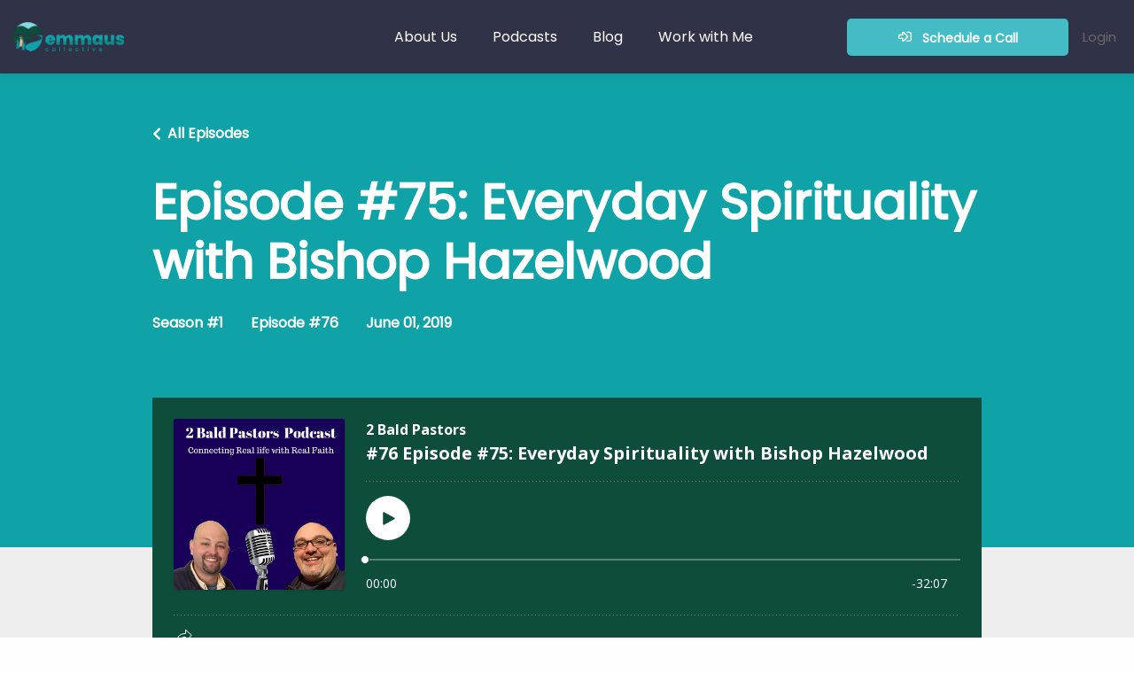

--- FILE ---
content_type: text/html; charset=utf-8
request_url: https://www.emmauscollective.com/podcasts/2-bald-pastors/episodes/2147634073
body_size: 24420
content:
<!DOCTYPE html>
<html lang="en-US" >
 
<head>
  
              <meta name="csrf-param" content="authenticity_token">
              <meta name="csrf-token" content="1vtnuKvi9YPaAMmSeEsTo511wprj5DyMb9mie1JgFQHw5NxrJK9sqZELNLZcmeS7rOk8q8c/q0ho4CzY7z6Vcw==">
            
  <script type="text/javascript">
  var Kajabi = Kajabi || {};
</script>
<script type="text/javascript">
  Kajabi.currentSiteUser = {
    "id" : "-1",
    "type" : "Guest",
    "contactId" : "",
  };
</script>
<script type="text/javascript">
  Kajabi.theme = {
    activeThemeName: "Robust Theme Site 5964",
    previewThemeId: null,
    editor: false
  };
</script>
<meta name="turbo-prefetch" content="false">
<script>
/* =============== Emmaus Collective – Site Head Script ===============
  What this does:
  • Shows a GDPR/CCPA-friendly cookie banner (stores consent in localStorage)
  • Loads GA4 (analytics) and Meta Pixel (marketing) only if consent is given
  • Defers non-essential embeds (YouTube/Vimeo) until consent
  • Tracks CTA clicks (elements with data-track="cta")
  • Smooth scroll for on-page anchors & safe external links
  Customize the CONFIG section and you're set.
===================================================================== */

(function () {
  // -------- CONFIG --------
  const CONFIG = {
    siteName: "Emmaus Collective",
    ga4_id: "G-XXXXXXXXXX",          // <-- put your GA4 ID or leave "" to disable
    meta_pixel_id: "",                // <-- put your Meta Pixel ID or leave "" to disable
    bannerPosition: "bottom",         // "bottom" or "top"
    palette: { bg: "#0F2A43", text: "#FFFFFF", btn: "#0FB5A7", btnText: "#FFFFFF", link: "#E5B96E" }
  };

  // -------- Helpers --------
  const CONSENT_KEY = "ec_cookie_consent_v1";
  const getConsent = () => {
    try { return JSON.parse(localStorage.getItem(CONSENT_KEY)) || { necessary: true, analytics: false, marketing: false, timestamp: null }; }
    catch { return { necessary: true, analytics: false, marketing: false, timestamp: null }; }
  };
  const setConsent = (obj) => localStorage.setItem(CONSENT_KEY, JSON.stringify({ ...obj, timestamp: Date.now() }));

  const loadScript = (src, { async=true, defer=true, id } = {}) => {
    if (id && document.getElementById(id)) return;
    const s = document.createElement("script");
    s.src = src; s.async = async; s.defer = defer; if (id) s.id = id;
    document.head.appendChild(s);
  };

  // -------- UI: Banner --------
  function injectBanner() {
    if (document.getElementById("ec-cookie-banner")) return;

    const css = `
      #ec-cookie-banner{position:fixed;${CONFIG.bannerPosition==='top'?'top:0;':'bottom:0;'}
        left:0;right:0;z-index:99999;background:${CONFIG.palette.bg};color:${CONFIG.palette.text};
        font-family:system-ui,-apple-system,Segoe UI,Roboto,Inter,Arial,sans-serif;box-shadow:0 6px 24px rgba(0,0,0,.2)}
      #ec-cookie-wrap{max-width:1100px;margin:0 auto;display:flex;gap:16px;align-items:center;padding:14px 16px;flex-wrap:wrap}
      #ec-cookie-text{flex:1;opacity:.95;font-size:14px;line-height:1.4}
      #ec-cookie-text a{color:${CONFIG.palette.link};text-decoration:underline}
      .ec-cookie-btn{background:${CONFIG.palette.btn};color:${CONFIG.palette.btnText};border:none;border-radius:8px;
        padding:10px 14px;font-weight:700;cursor:pointer}
      .ec-cookie-ghost{background:transparent;border:1px solid ${CONFIG.palette.btn};color:${CONFIG.palette.btnText}}
      .ec-cookie-group{display:flex;gap:8px}
      .ec-cookie-toggle{margin-left:8px}
      @media (max-width:640px){#ec-cookie-wrap{flex-direction:column;align-items:flex-start}}
    `;
    const style = document.createElement("style"); style.textContent = css; document.head.appendChild(style);

    const bar = document.createElement("div"); bar.id = "ec-cookie-banner";
    bar.innerHTML = `
      <div id="ec-cookie-wrap" role="region" aria-label="Cookie consent">
        <div id="ec-cookie-text">
          We use cookies to run this site and improve your experience. Analytics & marketing cookies load only with your consent.
          <a href="/privacy" target="_blank" rel="noopener">Privacy Policy</a>.
        </div>
        <div class="ec-cookie-group" role="group" aria-label="Consent choices">
          <button class="ec-cookie-btn" id="ec-accept-all">Accept all</button>
          <button class="ec-cookie-btn ec-cookie-ghost" id="ec-accept-necessary">Essential only</button>
          <label class="ec-cookie-toggle" style="display:flex;align-items:center;color:${CONFIG.palette.btnText}">
            <input type="checkbox" id="ec-analytics-toggle" style="margin-right:6px"> Allow analytics
          </label>
          <label class="ec-cookie-toggle" style="display:flex;align-items:center;color:${CONFIG.palette.btnText}">
            <input type="checkbox" id="ec-marketing-toggle" style="margin-right:6px"> Allow marketing
          </label>
        </div>
      </div>`;
    (CONFIG.bannerPosition==='top' ? document.body.prepend(bar) : document.body.appendChild(bar));

    // Wire buttons
    document.getElementById("ec-accept-all").onclick = () => {
      setConsent({ necessary: true, analytics: true, marketing: true });
      removeBanner(); enableConsentedStacks();
    };
    document.getElementById("ec-accept-necessary").onclick = () => {
      const a = document.getElementById("ec-analytics-toggle").checked;
      const m = document.getElementById("ec-marketing-toggle").checked;
      setConsent({ necessary: true, analytics: !!a, marketing: !!m });
      removeBanner(); enableConsentedStacks();
    };
  }
  const removeBanner = () => {
    const el = document.getElementById("ec-cookie-banner");
    if (el) el.remove();
  };

  // -------- Stacks: Enable scripts based on consent --------
  function enableConsentedStacks() {
    const c = getConsent();

    // Analytics (GA4)
    if (c.analytics && CONFIG.ga4_id) {
      // gtag loader
      loadScript(`https://www.googletagmanager.com/gtag/js?id=${CONFIG.ga4_id}`, { id:"ec-ga4-lib", async:true, defer:false });
      window.dataLayer = window.dataLayer || [];
      function gtag(){ dataLayer.push(arguments); }
      window.gtag = gtag;
      gtag('js', new Date()); gtag('config', CONFIG.ga4_id, { anonymize_ip: true });
    }

    // Marketing (Meta Pixel)
    if (c.marketing && CONFIG.meta_pixel_id) {
      !(function(f,b,e,v,n,t,s){
        if(f.fbq)return; n=f.fbq=function(){n.callMethod? n.callMethod.apply(n,arguments):n.queue.push(arguments)};
        if(!f._fbq)f._fbq=n; n.push=n; n.loaded=!0; n.version='2.0';
        n.queue=[]; t=b.createElement(e); t.async=!0; t.src=v;
        s=b.getElementsByTagName(e)[0]; s.parentNode.insertBefore(t,s);
      })(window, document,'script','https://connect.facebook.net/en_US/fbevents.js');
      window.fbq('init', CONFIG.meta_pixel_id); window.fbq('track', 'PageView');
    }

    // Defer embeds until consent: swap data-src -> src when either analytics or marketing is allowed
    if (c.analytics || c.marketing) {
      document.querySelectorAll('iframe[data-src]').forEach(ifr => {
        ifr.setAttribute('src', ifr.getAttribute('data-src')); ifr.removeAttribute('data-src');
      });
    }
  }

  // -------- UX niceties --------
  // Smooth scroll for same-page anchors
  document.addEventListener('click', (e) => {
    const a = e.target.closest('a[href^="#"]');
    if (!a) return;
    const id = a.getAttribute('href').slice(1);
    const target = document.getElementById(id);
    if (target) { e.preventDefault(); target.scrollIntoView({ behavior: 'smooth', block: 'start' }); }
  });

  // External links: open new tab safely
  window.addEventListener('DOMContentLoaded', () => {
    document.querySelectorAll('a[href^="http"]').forEach(a => {
      const isSame = a.host === location.host;
      if (!isSame) { a.setAttribute('target','_blank'); a.setAttribute('rel','noopener'); }
    });
  });

  // CTA click tracking (works with GA4 if enabled)
  document.addEventListener('click', (e) => {
    const el = e.target.closest('[data-track="cta"]');
    if (!el) return;
    const label = el.getAttribute('data-label') || el.textContent.trim().slice(0,60);
    if (window.gtag) gtag('event', 'cta_click', { event_category: 'engagement', event_label: label });
    if (window.fbq) fbq('trackCustom', 'CtaClick', { label });
  });

  // -------- Boot --------
  (function init() {
    const consent = getConsent();
    if (!consent.timestamp) {
      // First visit – show banner
      injectBanner();
    } else {
      // Have consent – enable stacks
      enableConsentedStacks();
    }
  })();

})();
</script>
<style type="text/css">
  #editor-overlay {
    display: none;
    border-color: #2E91FC;
    position: absolute;
    background-color: rgba(46,145,252,0.05);
    border-style: dashed;
    border-width: 3px;
    border-radius: 3px;
    pointer-events: none;
    cursor: pointer;
    z-index: 10000000000;
  }
  .editor-overlay-button {
    color: white;
    background: #2E91FC;
    border-radius: 2px;
    font-size: 13px;
    margin-inline-start: -24px;
    margin-block-start: -12px;
    padding-block: 3px;
    padding-inline: 10px;
    text-transform:uppercase;
    font-weight:bold;
    letter-spacing:1.5px;

    left: 50%;
    top: 50%;
    position: absolute;
  }
</style>
<script src="https://kajabi-app-assets.kajabi-cdn.com/vite/assets/track_analytics-999259ad.js" crossorigin="anonymous" type="module"></script><link rel="modulepreload" href="https://kajabi-app-assets.kajabi-cdn.com/vite/assets/stimulus-576c66eb.js" as="script" crossorigin="anonymous">
<link rel="modulepreload" href="https://kajabi-app-assets.kajabi-cdn.com/vite/assets/track_product_analytics-9c66ca0a.js" as="script" crossorigin="anonymous">
<link rel="modulepreload" href="https://kajabi-app-assets.kajabi-cdn.com/vite/assets/stimulus-e54d982b.js" as="script" crossorigin="anonymous">
<link rel="modulepreload" href="https://kajabi-app-assets.kajabi-cdn.com/vite/assets/trackProductAnalytics-3d5f89d8.js" as="script" crossorigin="anonymous">      <script type="text/javascript">
        if (typeof (window.rudderanalytics) === "undefined") {
          !function(){"use strict";window.RudderSnippetVersion="3.0.3";var sdkBaseUrl="https://cdn.rudderlabs.com/v3"
          ;var sdkName="rsa.min.js";var asyncScript=true;window.rudderAnalyticsBuildType="legacy",window.rudderanalytics=[]
          ;var e=["setDefaultInstanceKey","load","ready","page","track","identify","alias","group","reset","setAnonymousId","startSession","endSession","consent"]
          ;for(var n=0;n<e.length;n++){var t=e[n];window.rudderanalytics[t]=function(e){return function(){
          window.rudderanalytics.push([e].concat(Array.prototype.slice.call(arguments)))}}(t)}try{
          new Function('return import("")'),window.rudderAnalyticsBuildType="modern"}catch(a){}
          if(window.rudderAnalyticsMount=function(){
          "undefined"==typeof globalThis&&(Object.defineProperty(Object.prototype,"__globalThis_magic__",{get:function get(){
          return this},configurable:true}),__globalThis_magic__.globalThis=__globalThis_magic__,
          delete Object.prototype.__globalThis_magic__);var e=document.createElement("script")
          ;e.src="".concat(sdkBaseUrl,"/").concat(window.rudderAnalyticsBuildType,"/").concat(sdkName),e.async=asyncScript,
          document.head?document.head.appendChild(e):document.body.appendChild(e)
          },"undefined"==typeof Promise||"undefined"==typeof globalThis){var d=document.createElement("script")
          ;d.src="https://polyfill-fastly.io/v3/polyfill.min.js?version=3.111.0&features=Symbol%2CPromise&callback=rudderAnalyticsMount",
          d.async=asyncScript,document.head?document.head.appendChild(d):document.body.appendChild(d)}else{
          window.rudderAnalyticsMount()}window.rudderanalytics.load("2apYBMHHHWpiGqicceKmzPebApa","https://kajabiaarnyhwq.dataplane.rudderstack.com",{})}();
        }
      </script>
      <script type="text/javascript">
        if (typeof (window.rudderanalytics) !== "undefined") {
          rudderanalytics.page({"account_id":"1203","site_id":"2147541050"});
        }
      </script>
      <script type="text/javascript">
        if (typeof (window.rudderanalytics) !== "undefined") {
          (function () {
            function AnalyticsClickHandler (event) {
              const targetEl = event.target.closest('a') || event.target.closest('button');
              if (targetEl) {
                rudderanalytics.track('Site Link Clicked', Object.assign(
                  {"account_id":"1203","site_id":"2147541050"},
                  {
                    link_text: targetEl.textContent.trim(),
                    link_href: targetEl.href,
                    tag_name: targetEl.tagName,
                  }
                ));
              }
            };
            document.addEventListener('click', AnalyticsClickHandler);
          })();
        }
      </script>
<meta name='site_locale' content='en'><style type="text/css">
  body main {
    direction: ltr;
  }
  .slick-list {
    direction: ltr;
  }
</style>
<style type="text/css">
  /* Font Awesome 4 */
  .fa.fa-twitter{
    font-family:sans-serif;
  }
  .fa.fa-twitter::before{
    content:"𝕏";
    font-size:1.2em;
  }

  /* Font Awesome 5 */
  .fab.fa-twitter{
    font-family:sans-serif;
  }
  .fab.fa-twitter::before{
    content:"𝕏";
    font-size:1.2em;
  }
</style>
<link rel="stylesheet" href="https://cdn.jsdelivr.net/npm/@kajabi-ui/styles@1.0.4/dist/kajabi_products/kajabi_products.css" />
<script type="module" src="https://cdn.jsdelivr.net/npm/@pine-ds/core@3.14.0/dist/pine-core/pine-core.esm.js"></script>
<script nomodule src="https://cdn.jsdelivr.net/npm/@pine-ds/core@3.14.0/dist/pine-core/index.esm.js"></script>



	


	 
	<script>
		  var is_blog_page = false;

		
			isEditor = false;
		

		  ta_id = 'GgyFeRiaOlhJKqc';
		  ta_timeStamp = 1637342325000;
		  Lkey = '675504741621727673';
		  ta_account_id = '2147541050';
		  ta_url = 'https://www.emmauscollective.com'
	</script>

		<meta charset="UTF-8">
	    <meta name="viewport" content="width=device-width, initial-scale=1">
	    <link rel="profile" href="https://gmpg.org/xfn/11">

		<style>

    @font-face {
        font-family: 'Gilroy';
        src: url(https://kajabi-themes.s3.amazonaws.com/assets/fonts/Gilroy-Regular.otf) format('truetype');
        font-style: normal
    }

    @font-face {
        font-family: 'Gilroy';
        src: url(https://kajabi-themes.s3.amazonaws.com/assets/fonts/Gilroy-Thin.otf) format('truetype');
        font-style: normal;
        font-weight: 100
    }

    @font-face {
        font-family: 'Gilroy';
        src: url(https://kajabi-themes.s3.amazonaws.com/assets/fonts/Gilroy-UltraLight.otf) format('truetype');
        font-style: normal;
        font-weight: 200
    }

    @font-face {
        font-family: 'Gilroy';
        src: url(https://kajabi-themes.s3.amazonaws.com/assets/fonts/Gilroy-Light.otf) format('truetype');
        font-style: normal;
        font-weight: 300
    }

    @font-face {
        font-family: 'Gilroy';
        src: url(https://kajabi-themes.s3.amazonaws.com/assets/fonts/Gilroy-Medium.otf) format('truetype');
        font-style: normal;
        font-weight: 500
    }

    @font-face {
        font-family: 'Gilroy';
        src: url(https://kajabi-themes.s3.amazonaws.com/assets/fonts/Gilroy-Semibold.otf) format('truetype');
        font-style: normal;
        font-weight: 600
    }

    @font-face {
        font-family: 'Gilroy';
        src: url(https://kajabi-themes.s3.amazonaws.com/assets/fonts/Gilroy-Bold.otf) format('truetype');
        font-style: normal;
        font-weight: 700
    }

    @font-face {
        font-family: 'Gilroy';
        src: url(https://kajabi-themes.s3.amazonaws.com/assets/fonts/Gilroy-Extrabold.otf) format('truetype');
        font-style: normal;
        font-weight: 800
    }

    @font-face {
        font-family: 'Gilroy';
        src: url(https://kajabi-themes.s3.amazonaws.com/assets/fonts/Gilroy-Black.otf) format('truetype');
        font-style: normal;
        font-weight: 900
    }

    @font-face {
        font-family: "Font Awesome 5 Brands";
        font-style: normal;
        font-weight: 400;
        font-display: block;
        src: url(https://kajabi-themes.s3.amazonaws.com/assets/fonts/fa-brands-400.eot?1);
        src: url(https://kajabi-themes.s3.amazonaws.com/assets/fonts/fa-brands-400.eot?#iefix) format("embedded-opentype"), url(https://kajabi-themes.s3.amazonaws.com/assets/fonts/fa-brands-400.woff2?1) format("woff2"), url(https://kajabi-themes.s3.amazonaws.com/assets/fonts/fa-brands-400.woff) format("woff"), url(https://kajabi-themes.s3.amazonaws.com/assets/fonts/fa-brands-400.ttf) format("truetype"), url(https://kajabi-themes.s3.amazonaws.com/assets/fonts/fa-brands-400.svg#fontawesome) format("svg")
    }

    @font-face {
        font-family: "Font Awesome 5 Duotone";
        font-style: normal;
        font-weight: 900;
        font-display: block;
        src: url(https://kajabi-themes.s3.amazonaws.com/assets/fonts/fa-duotone-900.eot?1);
        src: url(https://kajabi-themes.s3.amazonaws.com/assets/fonts/fa-duotone-900.eot?#iefix) format("embedded-opentype"), url(https://kajabi-themes.s3.amazonaws.com/assets/fonts/fa-duotone-900.woff2?1) format("woff2"), url(https://kajabi-themes.s3.amazonaws.com/assets/fonts/fa-duotone-900.woff) format("woff"), url(https://kajabi-themes.s3.amazonaws.com/assets/fonts/fa-duotone-900.ttf) format("truetype"), url(https://kajabi-themes.s3.amazonaws.com/assets/fonts/fa-duotone-900.svg#fontawesome) format("svg")
    }

    @font-face {
        font-family: "Font Awesome 5 Pro";
        font-style: normal;
        font-weight: 300;
        font-display: block;
        src: url(https://kajabi-themes.s3.amazonaws.com/assets/fonts/fa-light-300.eot?1);
        src: url(https://kajabi-themes.s3.amazonaws.com/assets/fonts/fa-light-300.eot?#iefix) format("embedded-opentype"), url(https://kajabi-themes.s3.amazonaws.com/assets/fonts/fa-light-300.woff2?1) format("woff2"), url(https://kajabi-themes.s3.amazonaws.com/assets/fonts/fa-light-300.woff) format("woff"), url(https://kajabi-themes.s3.amazonaws.com/assets/fonts/fa-light-300.ttf) format("truetype"), url(https://kajabi-themes.s3.amazonaws.com/assets/fonts/fa-light-300.svg#fontawesome) format("svg")
    }

    @font-face {
        font-family: "Font Awesome 5 Pro";
        font-style: normal; 
        font-weight: 400;
        font-display: block;
        src: url(https://kajabi-themes.s3.amazonaws.com/assets/fonts/fa-regular-400.eot?1);
        src: url(https://kajabi-themes.s3.amazonaws.com/assets/fonts/fa-regular-400.eot?#iefix) format("embedded-opentype"), url(https://kajabi-themes.s3.amazonaws.com/assets/fonts/fa-regular-400.woff2?1) format("woff2"), url(https://kajabi-themes.s3.amazonaws.com/assets/fonts/fa-regular-400.woff) format("woff"), url(https://kajabi-themes.s3.amazonaws.com/assets/fonts/fa-regular-400.ttf) format("truetype"), url(https://kajabi-themes.s3.amazonaws.com/assets/fonts/fa-regular-400.svg#fontawesome) format("svg")
    }

    @font-face {
        font-family: "Font Awesome 5 Pro";
        font-style: normal;
        font-weight: 900;
        font-display: block;
        src: url(https://kajabi-themes.s3.amazonaws.com/assets/fonts/fa-solid-900.eot?1);
        src: url(https://kajabi-themes.s3.amazonaws.com/assets/fonts/fa-solid-900.eot?#iefix) format("embedded-opentype"), url(https://kajabi-themes.s3.amazonaws.com/assets/fonts/fa-solid-900.woff2?1) format("woff2"), url(https://kajabi-themes.s3.amazonaws.com/assets/fonts/fa-solid-900.woff) format("woff"), url(https://kajabi-themes.s3.amazonaws.com/assets/fonts/fa-solid-900.ttf) format("truetype"), url(https://kajabi-themes.s3.amazonaws.com/assets/fonts/fa-solid-900.svg#fontawesome) format("svg")
    }

    @font-face {
        font-family: swiper-icons;
        src: url("data:application/font-woff;charset=utf-8;base64, [base64]//wADZ2x5ZgAAAywAAADMAAAD2MHtryVoZWFkAAABbAAAADAAAAA2E2+eoWhoZWEAAAGcAAAAHwAAACQC9gDzaG10eAAAAigAAAAZAAAArgJkABFsb2NhAAAC0AAAAFoAAABaFQAUGG1heHAAAAG8AAAAHwAAACAAcABAbmFtZQAAA/gAAAE5AAACXvFdBwlwb3N0AAAFNAAAAGIAAACE5s74hXjaY2BkYGAAYpf5Hu/j+W2+MnAzMYDAzaX6QjD6/4//Bxj5GA8AuRwMYGkAPywL13jaY2BkYGA88P8Agx4j+/8fQDYfA1AEBWgDAIB2BOoAeNpjYGRgYNBh4GdgYgABEMnIABJzYNADCQAACWgAsQB42mNgYfzCOIGBlYGB0YcxjYGBwR1Kf2WQZGhhYGBiYGVmgAFGBiQQkOaawtDAoMBQxXjg/wEGPcYDDA4wNUA2CCgwsAAAO4EL6gAAeNpj2M0gyAACqxgGNWBkZ2D4/wMA+xkDdgAAAHjaY2BgYGaAYBkGRgYQiAHyGMF8FgYHIM3DwMHABGQrMOgyWDLEM1T9/w8UBfEMgLzE////P/5//f/V/xv+r4eaAAeMbAxwIUYmIMHEgKYAYjUcsDAwsLKxc3BycfPw8jEQA/[base64]/uznmfPFBNODM2K7MTQ45YEAZqGP81AmGGcF3iPqOop0r1SPTaTbVkfUe4HXj97wYE+yNwWYxwWu4v1ugWHgo3S1XdZEVqWM7ET0cfnLGxWfkgR42o2PvWrDMBSFj/IHLaF0zKjRgdiVMwScNRAoWUoH78Y2icB/yIY09An6AH2Bdu/UB+yxopYshQiEvnvu0dURgDt8QeC8PDw7Fpji3fEA4z/PEJ6YOB5hKh4dj3EvXhxPqH/SKUY3rJ7srZ4FZnh1PMAtPhwP6fl2PMJMPDgeQ4rY8YT6Gzao0eAEA409DuggmTnFnOcSCiEiLMgxCiTI6Cq5DZUd3Qmp10vO0LaLTd2cjN4fOumlc7lUYbSQcZFkutRG7g6JKZKy0RmdLY680CDnEJ+UMkpFFe1RN7nxdVpXrC4aTtnaurOnYercZg2YVmLN/d/gczfEimrE/fs/bOuq29Zmn8tloORaXgZgGa78yO9/cnXm2BpaGvq25Dv9S4E9+5SIc9PqupJKhYFSSl47+Qcr1mYNAAAAeNptw0cKwkAAAMDZJA8Q7OUJvkLsPfZ6zFVERPy8qHh2YER+3i/BP83vIBLLySsoKimrqKqpa2hp6+jq6RsYGhmbmJqZSy0sraxtbO3sHRydnEMU4uR6yx7JJXveP7WrDycAAAAAAAH//wACeNpjYGRgYOABYhkgZgJCZgZNBkYGLQZtIJsFLMYAAAw3ALgAeNolizEKgDAQBCchRbC2sFER0YD6qVQiBCv/H9ezGI6Z5XBAw8CBK/m5iQQVauVbXLnOrMZv2oLdKFa8Pjuru2hJzGabmOSLzNMzvutpB3N42mNgZGBg4GKQYzBhYMxJLMlj4GBgAYow/P/PAJJhLM6sSoWKfWCAAwDAjgbRAAB42mNgYGBkAIIbCZo5IPrmUn0hGA0AO8EFTQAA") format("woff");
        font-weight: 400;
        font-style: normal
    }

    @font-face {
        font-family: eicons;
        src: url(https://kajabi-themes.s3.amazonaws.com/assets/fonts/eicons.eot?5.7.0);
        src: url(https://kajabi-themes.s3.amazonaws.com/assets/fonts/eicons.eot?5.7.0#iefix) format("embedded-opentype"), url(https://kajabi-themes.s3.amazonaws.com/assets/fonts/eicons.woff2?5.7.0) format("woff2"), url(https://kajabi-themes.s3.amazonaws.com/assets/fonts/eicons.woff?5.7.0) format("woff"), url(https://kajabi-themes.s3.amazonaws.com/assets/fonts/eicons.ttf?5.7.0) format("truetype"), url(https://kajabi-themes.s3.amazonaws.com/assets/fonts/eicons.svg?5.7.0#eicon) format("svg");
        font-weight: 400;
        font-style: normal
    }

    @font-face {
        font-family: 'revicons';
        src: url(https://kajabi-themes.s3.amazonaws.com/assets/fonts/revicons.eot?5510888);
        src: url(https://kajabi-themes.s3.amazonaws.com/assets/fonts/revicons.eot?5510888#iefix) format('embedded-opentype'), url(https://kajabi-themes.s3.amazonaws.com/assets/fonts/revicons.woff?5510888) format('woff'), url(https://kajabi-themes.s3.amazonaws.com/assets/fonts/revicons.ttf?5510888) format('truetype'), url(https://kajabi-themes.s3.amazonaws.com/assets/fonts/revicons.svg?5510888#revicons) format('svg');
        font-weight: 400;
        font-style: normal
    }

    .elementor-778 .elementor-element.elementor-element-fbc3db1:not(.elementor-motion-effects-element-type-background)>.elementor-column-wrap,
    .elementor-778 .elementor-element.elementor-element-fbc3db1>.elementor-column-wrap>.elementor-motion-effects-container>.elementor-motion-effects-layer {
        background-image: url("https://kajabi-themes.s3.amazonaws.com/assets/images/background-pattern-grid-line-02.png")
    } 

    .rbst-testimonial-style-06 .content:before {
        background: url(https://kajabi-themes.s3.amazonaws.com/assets/images/testimonial-icon.png) no-repeat center;
    }

    .elementor-2590 .elementor-element.elementor-element-88c05d0:not(.elementor-motion-effects-element-type-background)>.elementor-column-wrap,.elementor-2590 .elementor-element.elementor-element-88c05d0>.elementor-column-wrap>.elementor-motion-effects-container>.elementor-motion-effects-layer {
        background-image: url("https://kajabi-themes.s3.amazonaws.com/assets/images/background-pattern-grid-line-06.png");
        background-position: 15px 50%;
        background-repeat: repeat-x;
    }

    .elementor-2187 .elementor-element.elementor-element-bbab9a3:not(.elementor-motion-effects-element-type-background)>.elementor-column-wrap,.elementor-2187 .elementor-element.elementor-element-bbab9a3>.elementor-column-wrap>.elementor-motion-effects-container>.elementor-motion-effects-layer {
        background-image: url("https://kajabi-themes.s3.amazonaws.com/assets/images/background-pattern-grid-line-05.png")
    }

    .elementor-element.elementor-element-a269adc{
        background-image: url("https://kajabi-themes.s3.amazonaws.com/assets/images/gym-coaching-get-started-bg.jpg");
        background-position: center left;
        background-repeat: no-repeat;
        background-size: cover
    }
</style>
		<!-- link media="screen" href="http://localhost/aws/css/style_v3_rbst.css" rel="stylesheet">
		<link media="screen" href="http://localhost/aws/css/encore1.css" rel="stylesheet" -->
		<link media="screen" href="https://kajabi-themes.s3.amazonaws.com/assets/css/style_v3_rbst.css" rel="stylesheet">
		<link media="screen" href="https://kajabi-themes.s3.amazonaws.com/assets/css/encore1.css" rel="stylesheet">		

		<link media="screen" href="https://robust-themes.com/custom.css?t=GgyFeRiaOlhJKqc&a=2147541050&u=https://www.emmauscollective.com" rel="stylesheet">	
	
			


	






 
<style id="colors_style_block">
  
body{
    background-color: #fefefe !important;
}




.tm-button.style-thick-border{
    color: #fff !important;
}   


.name, .heading-secondary:not(.entry_adlis_heading-secondary), .heading, .features_adlis .button-content-wrapper, 
 mark, .elementor-counter-number-wrapper, .elementor-element-3e95041 .icon,
 .title,  .course-price:not(.hero_adlis_course-price),
 .course-title a:hover, .post-title a:hover,
 .db_quotes, .accordion-title, .post-meta .meta-icon i, .pag a:hover, .section__sidebar .panel__heading,
  .m_blog_search_heading, span.input-group-addon.search__icon i, .panel_categories a:hover, .post-view a:hover,
  .syllabus .panel__heading, .search-result__title, .panel.blog i {
    color: #48DFE6 !important;
}  




.elementor-element-1b10638 .swiper-pagination-bullet:hover,
.elementor-element-1b10638 .swiper-pagination-bullet.swiper-pagination-bullet-active,
.elementor-element-1b10638 .swiper-pagination .fraction .current,
.elementor-element-1b10638 .pagination-style-04 .progressbar {
    color: #48DFE6 !important;
}




.m_blog_post_content {
    border-bottom: 1px solid #48DFE6 !important;
}
 
.page-scroll-up, .pricing__popular,.opt_in_salut,
.blog__more, .desktop-menu .page-navigation .children:after, .primary-menu-sub-visual:after {
    background-color: #48DFE6 !important;
} 

.m_login_wrap form{
    border: 2px solid #48DFE6;
}



.rbst-testimonial-style-06 .image {
	border: 6px solid #48DFE6;
}
  
.faq_diaco, .hero_siren, .opt_in_shagal{
    background-color: #323043  !important;
}

.elementor-widget-tm-icon-box .tm-icon-box .rbst-icon {
    color: #e2e2e2 !important;
}


.post_share_sidebar {
    border: 1px solid #48DFE6 !important;
}




/* 
.w-bottom-bar-lower > div div:nth-child(2), .w-big-play-button div:nth-child(2)  {
    background-color: #48DFE6 !important;
}*/

.q_text_wrap h1,.q_text_wrap h3,.q_text_wrap h5, span.accordion-icon.opened-icon{
    color: #48DFE6 !important;
}

.q_underline {
	border-bottom: 1px dashed #48DFE6;
}
 

.q_icon_wrap span, .content_adlis li:before, .text_and_icon li:before,
.m_offer_description li:before, .description li:before{
    color: #48DFE6 !important;
} 

.hero_adlis .course-title{
    color: #48DFE6   !important;
}

.offers_adlis .course-date{
	color:#48DFE6 !important;
}

.entry_adlis mark,.testimonial_adlis .name{
	color: #48DFE6 !important;
}

.offers_adlis .course-price{
    background-color: #48DFE6 !important;
}

.elementor-element-eb6802c .title{
	color:#48DFE6 !important;
}

.features_salut .title, .info_block_salut .rbst-icon span, .info_block_salut .title, .events_salut .event-date{
	color: #48DFE6   !important;
}

#slider-2-slide-5-layer-3
, .faq_diaco .closed-icon, .events_diaco .event-date--day{
    color: #48DFE6 !important;
}

.m_green_back_box {
    background-color: #20ad96  !important;
}


.fas.fa-quote-right{
    color: #48DFE6 !important;
}



i.fas.fa-quote-right, .testimonail_draven .heading-primary
, .info_block_draven .real_heading-primary, .offers_duo .rbst-icon, .woocommerce-Price-currencySymbol
, .elementor-element-da9022b .button-text, .mark, .primary-color.primary-color {
    color: #48DFE6 !important;
}


.offers_shagal .course-wrapper:hover .course-info{
    border-color: #48DFE6 !important;
}
 


.slogan_salut_back {
    background-image: linear-gradient(90deg,color_bg_2 70%,color_bg_1 70%) !important;
}

 .m_rslide_1, .event-title {
    color: #095429 !important;
 }


 .hero_barron_box {
    background-color: #f8f8f8 !important;
}

.hero_shagal .heading-primary:not(.m_title){
    color: #48DFE6 !important;
}

.info_block_shagal .heading-primary1{
    color: #48DFE6 !important;
}

.pre_heading-primary{
    color: #48DFE6 !important;
}

.video_draven i.far.fa-waveform {
    color: #48DFE6  !important;
}

.offers_duo .fa-check, .elementor-headline-dynamic-text{
    color: #48DFE6 !important;
}

.rbst-box:hover div.tm-button.style-text{
    color: #48DFE6 !important;
}

.info_block_zeus .fa-check {
    color: #48DFE6 !important;
}





.offers_zeus .course-price {
    background-color: #48DFE6 !important;
}





mark,
.primary-color.primary-color,
.growl-close:hover,
.tm-button.style-border,
.tm-button.style-thick-border,
.tm-instagram .instagram-user-name,
.rbst-infinite-loader,
.rbst-blog .post-title a:hover,
.rbst-blog .post-categories a:hover,
.rbst-blog-caption-style-03 .tm-button,
.tm-portfolio .post-categories a:hover,
.tm-portfolio .post-title a:hover,
.rbst-pricing .price-wrap,
.rbst-timeline.style-01 .title,
.rbst-timeline.style-01 .timeline-dot,
.tm-google-map .style-signal .animated-dot,
.rbst-list .marker,
.rbst-mailchimp-form-style-01 .form-submit,
.rbst-pricing-style-02 .rbst-pricing .rbst-pricing-features li i,
.tm-social-networks .link:hover,
.tm-social-networks.style-solid-rounded-icon .link,
.rbst-team-member-style-01 .social-networks a:hover,
.elementor-widget-tm-testimonial .testimonial-quote-icon,
.rbst-modern-carousel-style-02 .slide-button,
.tm-slider a:hover .heading,
.woosw-area .woosw-inner .woosw-content .woosw-content-bot .woosw-content-bot-inner .woosw-page a:hover,
.woosw-continue:hover,
.tm-menu .menu-price,
.woocommerce-widget-layered-nav-list a:hover,
.entry-post-tags a:hover,
.post-share a:hover,
.post-share.style-01 .share-media .share-icon,
.blog-nav-links h6:before,
.header-search-form .search-submit,
.widget_search .search-submit,
.widget_product_search .search-submit,
.page-main-content .search-form .search-submit,
.page-sidebar .widget_pages .current-menu-item>a,
.page-sidebar .widget_nav_menu .current-menu-item>a,
.page-sidebar .insight-core-bmw .current-menu-item>a,
.comment-list .comment-actions a:hover,
.portfolio-nav-links.style-01 .inner>a:hover,
.portfolio-nav-links.style-02 .nav-list .hover,
.rbst-main-post .course-price,
.learn-press-content-protected-message a,
body.single-lp_course.course-item-popup .course-item-nav a:before,
body.single-lp_course.course-item-popup #learn-press-course-curriculum .toggle-content-item,
.rbst-fake-select-wrap .rbst-fake-select li.selected:before,
.rbst-course .course-info .course-price,
.rbst-course .course-title a:hover,
.learn-press-checkout .lp-list-table td.course-total,
.learn-press-checkout .lp-list-table .cart-subtotal td,
.learn-press-checkout .lp-list-table .order-total td,
.single-lp_course .lp-single-course .course-author .author-social-networks a:hover,
.single-lp_course .course-curriculum ul.curriculum-sections .section-content .course-item.has-status.passed .course-item-status,
.widget_lp-widget-recent-courses .course-price,
.widget_lp-widget-recent-courses .course-title:hover,
.single-lp_course .lp-single-course .course-price,
.entry-course-share .share-media,
.single-course-layout-02 .lp-single-course .entry-course-share .tm-button,
.elementor-widget-tm-icon-box.rbst-icon-box-style-01 .rbst-box:hover div.tm-button.style-text,
.elementor-widget-tm-icon-box.rbst-icon-box-style-01 a.tm-button.style-text:hover,
.tm-image-box.rbst-box:hover div.tm-button.style-text,
.tm-image-box a.tm-button.style-text:hover,
.rbst-event-carousel .event-date,
.rbst-event-carousel .tm-button.style-flat,
.rbst-event .tm-button.style-flat,
.rbst-event-grid .event-date--day,
.rbst-event-grid.style-minimal .event-caption:before,
.event-price,
.event-register-message a,
.rbst-event-grid.style-one-left-featured .normal-events .event-date,
.tp_single_event .entry-meta .meta-icon,
.tm-zoom-meeting .zoom-countdown .countdown-content .number,
.dpn-zvc-single-content-wrapper .dpn-zvc-sidebar-wrapper .dpn-zvc-timer .dpn-zvc-timer-cell,
.lp-pmpro-membership-list .lp-price .amount,
#pmpro_level_cost strong,
.widget_price_filter .ui-slider,
.rbst-product .woocommerce-loop-product__title a:hover,
.woocommerce .product-badges .onsale,
.cart-collaterals .order-total .amount,
.woocommerce-mini-cart__empty-message .empty-basket,
.woocommerce .cart_list.product_list_widget a:hover,
.woocommerce .cart.shop_table td.product-name a:hover,
.woocommerce ul.product_list_widget li .product-title:hover,
.entry-product-meta a:hover,
.popup-product-quick-view .product_title a:hover {
	color: #48DFE6;
}

.primary-background-color,
.wp-block-tag-cloud a:hover,
.wp-block-calendar #today,
.header-search-form .search-submit:hover,
.rbst-fake-select-wrap .rbst-fake-select li:hover,
.rbst-progress .progress-bar,
.rbst-link-animate-border .heading-primary a mark:after,
.rbst-list .badge,

.hint--primary:after,
[data-fp-section-skin=dark] #fp-nav ul li a span,
[data-fp-section-skin=dark] .fp-slidesNav ul li a span,
.page-scroll-up,

.tm-social-networks.style-flat-rounded-icon .link:hover,
.tm-swiper .swiper-pagination-progressbar .swiper-pagination-progressbar-fill,
.tm-social-networks.style-flat-rounded-icon .link,
.tm-social-networks.style-solid-rounded-icon .link:hover,
.portfolio-overlay-group-01.portfolio-overlay-colored-faded .post-overlay,
.rbst-modern-carousel .slide-tag,
.rbst-light-gallery .rbst-box .rbst-overlay,
.rbst-accordion-style-02 .rbst-accordion .accordion-section.active .accordion-header,
.rbst-accordion-style-02 .rbst-accordion .accordion-section:hover .accordion-header,
.rbst-mailchimp-form-style-01 .form-submit:hover,

.tm-gradation .item:hover .count,
.nav-links a:hover,
.page-sidebar .insight-core-bmw li:hover a,
.page-sidebar .insight-core-bmw li.current-menu-item a,
.single-post .entry-post-feature.post-quote,
.post-share.style-01 .share-media:hover .share-icon,
.entry-portfolio-feature .gallery-item .overlay,
.widget .tagcloud a:hover,
.widget_calendar #today,
.widget_search .search-submit:hover,
.widget_product_search .search-submit:hover,
.page-main-content .search-form .search-submit:hover,
.woocommerce .select2-container--default .select2-results__option--highlighted[aria-selected],
.select2-container--default .select2-results__option[aria-selected=true],
.select2-container--default .select2-results__option[data-selected=true],
.course-caption-style-02 .rbst-course .course-info .course-price,
.course-caption-style-04 .rbst-course .course-info .course-price,
.course-caption-style-05 .rbst-course .course-info .course-price,
.course-caption-style-07 .rbst-course .course-info .course-price,
.profile .author-social-networks a:hover,
.profile #learn-press-profile-nav ul.tabs>li>a:after,
.profile .lp-tab-sections .section-tab.active span:after,
#learn-press-course-tabs ul.learn-press-nav-tabs .course-nav:after,
body.single-lp_course.course-item-popup #learn-press-course-curriculum .toggle-content-item:hover,
.single-lp_course .course-curriculum ul.curriculum-sections .section-content .course-item .course-item-meta .course-item-status,
.learnpress .learn-press-progress .progress-bg .progress-active,
.learnpress .learn-press-course-results-progress .items-progress .lp-course-status .grade.passed,
.learnpress .learn-press-course-results-progress .course-progress .lp-course-status .grade.passed,
body.single-lp_course.course-item-popup .course-item-nav a:hover,
body.single-lp_course.course-item-popup .course-curriculum ul.curriculum-sections .section-content .course-item.current,
.dpn-zvc-single-content-wrapper .dpn-zvc-sidebar-wrapper .dpn-zvc-timer .dpn-zvc-meeting-ended,
.pmpro_form table th,
.rbst-product.style-grid .woocommerce_loop_add_to_cart_wrap a:hover,
.rbst-product.style-grid .quick-view-icon:hover,
.rbst-product.style-grid .woosw-btn:hover,
.rbst-product.style-grid .wooscp-btn:hover,
.wishlist-btn.style-01 a:hover,
.compare-btn.style-01 a:hover,
.woocommerce-info,
.woocommerce-message,
.woocommerce-MyAccount-navigation .is-active a,
.woocommerce-MyAccount-navigation a:hover {
	background-color: #48DFE6;
}

.primary-background-color-important,
.lg-progress-bar .lg-progress {
	background-color: #48DFE6 !important;
}

.wp-block-quote,
.wp-block-quote.has-text-align-right,
.wp-block-quote.has-text-align-right,

.rbst-fake-select-wrap.focused .rbst-fake-select-current,
.rbst-fake-select-wrap .rbst-fake-select-current:hover,
.page-search-popup .search-field,
.tm-social-networks.style-solid-rounded-icon .link,

.widget_pages .current-menu-item,
.widget_nav_menu .current-menu-item,
.insight-core-bmw .current-menu-item,
.page-sidebar .insight-core-bmw li:hover a,
.page-sidebar .insight-core-bmw li.current-menu-item a,
.course-caption-style-07 .rbst-course .course-wrapper:hover .course-thumbnail-wrapper,
.course-caption-style-09 .rbst-course .course-wrapper:hover .course-info,
.wishlist-btn.style-01 a:hover,
.compare-btn.style-01 a:hover,
body.woocommerce-cart table.cart td.actions .coupon .input-text:focus,
.woocommerce div.quantity .qty:focus,

.woocommerce.single-product div.product .images .thumbnails .item img:hover {
	border-color: #48DFE6;
}

.single-product .woo-single-gallery .rbst-thumbs-swiper .swiper-slide:hover img,
.single-product .woo-single-gallery .rbst-thumbs-swiper .swiper-slide-thumb-active img,
.lg-outer .lg-thumb-item.active,
.lg-outer .lg-thumb-item:hover {
	border-color: #48DFE6!important;
}

.hint--primary.hint--top-left:before,
.hint--primary.hint--top-right:before,
.hint--primary.hint--top:before {
	border-top-color: #48DFE6;
}

.hint--primary.hint--right:before {
	border-right-color: #48DFE6;
}

.hint--primary.hint--bottom-left:before,
.hint--primary.hint--bottom-right:before,
.hint--primary.hint--bottom:before,
.rbst-tabpanel.rbst-tabpanel-horizontal>.rbst-nav-tabs li.active a,
.mini-cart .widget_shopping_cart_content,
.single-product .woocommerce-tabs li.active,
.woocommerce .select2-container .select2-choice {
	border-bottom-color: #48DFE6;
}

.hint--primary.hint--left:before,
.tm-popup-video.type-button .video-play-icon:before {
	border-left-color: #48DFE6;
}


.elementor-375 .elementor-element.elementor-element-6bb94e7 a:hover {
	color: #48DFE6
}


/*   ----------   BUTTONS  --------  */

.tm-button, .a_button{
    	border-radius: 5px;
}

rs-layer#slider-2-slide-5-layer-5, .opt_in_submit,
.hero_baroon a#slider-3-slide-1-layer-4,
.blog__more,
.btn
{
    border-radius: 5px !important;
}


.btns-solid .tm-button.style-flat:before,
.btns-solid .tm-button.style-border:after,
.btns-solid .tm-button.style-thick-border:after,
.btns-solid .rbst-tab-nav-buttons button:hover,
.btns-solid .opt_in_submit, 
.btns-solid .rev-btn,
.btns-solid .btn.auth_btn1,
.btns-solid .m_inner_button:after,
.btns-solid .top-bar-01 .top-bar-button,
.btns-solid .rbst-blog-caption-style-03 .tm-button.style-bottom-line .button-content-wrapper:after,
.btns-solid .tm-button.style-border,
.btns-solid .tm-button.style-thick-border,
.btns-solid .rbst-tab-nav-buttons button:hover,
.btns-solid .tm-popup-video.type-button .video-play,
.btns-solid .woocommerce div.quantity button:hover:before,
.btns-solid #slider-2-slide-5-layer-5,
.btns-solid .blog__more,
.btns-solid .btn
{
    background-color: rgba(72,223,230,0.8) !important;
}



.btns-solid .opt_in_submit {
    border-color : rgba(72,223,230,0.8) !important;
}





.btns-outline .tm-button.style-flat:before,
.btns-outline .tm-button.style-border:after,
.btns-outline .tm-button.style-thick-border:after,
.btns-outline .rbst-tab-nav-buttons button:hover,
.btns-outline .opt_in_submit, 
.btns-outline .rev-btn,
.btns-outline .btn.auth_btn1,
.btns-outline .m_inner_button:after,
.btns-outline .top-bar-01 .top-bar-button,
.btns-outline .rbst-blog-caption-style-03 .tm-button.style-bottom-line .button-content-wrapper:after,
.btns-outline .tm-button.style-border,
.btns-outline .tm-button.style-thick-border,
.btns-outline .rbst-tab-nav-buttons button:hover,
.btns-outline .tm-popup-video.type-button .video-play,
.btns-outline .woocommerce div.quantity button:hover:before,
.btns-outline #slider-2-slide-5-layer-5,
.btns-outline .blog__more,
.btns-outline .btn
{
    background-color: unset !important;
    border:2px solid rgba(72,223,230,0.8)  !important;
    color:rgba(72,223,230,0.8) !important;
}

.btns-outline .tm-button:not(.style-text, .style-bottom-line) span,
.btns-outline #slider-2-slide-5-layer-5 a,
.btns-outline .blog__more,
.btns-outline .btn
{
    color:rgba(72,223,230,0.8)!important;
}

.btns-solid .tm-button:not(.style-text, .style-bottom-line) span,
.btns-solid #slider-2-slide-5-layer-5 a,
.btns-solid .opt_in_submit span,
.btns-solid .rev-btn,
.btns-solid .blog__more, 
.btns-solid .btn{
    color:#ffffff !important;
}

/*  ------------    HOVER   -------- */


.btns-solid .btns-outline .rbst-event-carousel .tm-button.style-flat:after,
.btns-solid .tm-button.style-flat:after,
.btns-solid .opt_in_submit:hover,
.btns-solid .rev-btn:hover,
.btns-solid .elementor-2495 .elementor-element.elementor-element-31ada05 .tm-button:after,
.btns-solid .a_button:hover,
.btns-solid .btn:hover,
.btns-solid .blog__more:hover {
        background-color: rgba(32,173,150,0.8) !important;
}


.btns-outline .rbst-event-carousel .tm-button.style-flat:after,
.btns-outline .tm-button.style-flat:after,
.btns-outline .opt_in_submit:hover,
.btns-outline .rev-btn:hover,
.btns-outline .elementor-2495 .elementor-element.elementor-element-31ada05 .tm-button:after,
.btns-outline .a_button:hover,
.btns-outline .btn:hover,
.btns-outline .blog__more:hover {
        background-color: rgba(245,245,245,0.8) !important;
        border:1px solid rgba(72,223,230,0.8)   !important
  

}



/*  -------------------------  FFF  --------------------- */


    

    .text, .position, .elementor-counter-title, .heading-primary, .course-title, .post-excerpt p,
    .event-location, .event-date--month, .description, .heading-description, .course-meta,
    .m_offer_description, .accordion-title{
        color: #095429 !important;
    }

    .elementor-element-65a9497 .heading-primary.elementor-heading-title p{
        color: #fff ;
    }

    .m_offer_description *{
        color: #095429;
    }

    .post-categories a, .post-date, .event-date{
        color: #095429 !important;
    }

    .hero_adlis .course-excerpt,.hero_adlis  .course-date {
        color: #095429 !important;
    }


    .entry_adlis .heading-secondary{
        color: #095429   !important;
    }

    .offers_diaco .course-caption-main .course-title,
    .faq_diaco .heading-primary-wrap .heading-primary,
    .faq_diaco .accordion-title-wrapper .accordion-title,
    .opt_in_shagal .heading-primary-wrap .heading-primary{
        color: #eaeaea  !important;
    }

    .blog_section_kallax .post-title a{
        color: #095429   !important;
    }

    
    .elementor-element-f3fb8a2 span{
       color: #fff !important;
    }

     .vents_salut .event-location 
    .opt_in_salut .heading-primary {
        color: #095429 !important;
    }


    .counters_zeus .rbst-icon span, .info_block_zeus .text{
        color: #095429  !important;
    }

    .counters_zeus .elementor-counter-title{
        color: #095429  !important;
    }
    
    .elementor-2187 .elementor-element.elementor-element-2883080 .heading-primary {
        color: #095429 !important;
    }

    .elementor-2187 .heading-primary,  .instructor-name {
        color: #095429 !important;
    }

    .elementor-2187 .course-title{
        color: #095429 !important;
    }

    .features_2_diaco .tm-button.style-thick-border {
        color: #095429 !important;

    }

    .features_2_diaco .slide-wrapper:hover .slide-button{
        color: #095429 !important;
    }


    .m_rslide_2{
        color: #095429 !important;
    } 


    .woocommerce-loop-product__title{
        color: #095429 !important;
    }


    .hero_shagal .m_title {
        color: #095429 !important;
    }

    .pricing__title, .pricing__price, .pricing__content{
        color:#095429 !important;
    }
    
    .events_helion .event-date {
        color: #095429;
    }

    .blog__title a, .blog__conent, .share-label, .m_catg, .blog__title, .m_blog_post_content
    , .comment-count, .m_product_desc{
        color:#095429 !important;
    }  

    














</style>
	




				<style media="print">@media print{.pmpro_a-print{display:none;position:absolute;left:-9999px}}</style>
				
			<title>
			
				Episode #75:  Everyday Spirituality with Bishop Hazelwood
			
			</title>

			
			<meta name="description" content="James Hazelwood has been a parish pastor, photographer, disc jockey and ice cream scooper.  These life experiences inform his writing for the recently released book, Everyday Spirituality: Discover a Life of Hope, Peace and Meaning
He currently serves as Bishop of the New England Synod of the..." />
			

		    <meta property="og:type" content="website"> 
<meta property="og:url" content="https://www.emmauscollective.com/podcasts/2-bald-pastors/episodes/2147634073">
<meta name="twitter:card" content="summary_large_image">
 
<meta property="og:title" content="Episode #75:  Everyday Spirituality with Bishop Hazelwood">
<meta name="twitter:title" content="Episode #75:  Everyday Spirituality with Bishop Hazelwood">


<meta property="og:description" content="James Hazelwood has been a parish pastor, photographer, disc jockey and ice cream scooper.  These life experiences inform his writing for the recently released book, Everyday Spirituality: Discover a Life of Hope, Peace and Meaning
He currently serves as Bishop of the New England Synod of the...">
<meta name="twitter:description" content="James Hazelwood has been a parish pastor, photographer, disc jockey and ice cream scooper.  These life experiences inform his writing for the recently released book, Everyday Spirituality: Discover a Life of Hope, Peace and Meaning
He currently serves as Bishop of the New England Synod of the...">


<meta property="og:image" content="https://kajabi-storefronts-production.kajabi-cdn.com/kajabi-storefronts-production/podcasts/thumbnails/2147493383/episodes/0811b4c1-dcb5-4522-a12f-52c08f7e221e.jpg">
<meta name="twitter:image" content="https://kajabi-storefronts-production.kajabi-cdn.com/kajabi-storefronts-production/podcasts/thumbnails/2147493383/episodes/0811b4c1-dcb5-4522-a12f-52c08f7e221e.jpg">

 
    		<link href="https://kajabi-themes.s3.amazonaws.com/images/favicon.png?v=2" rel="shortcut icon" />
   			<link rel="canonical" href="https://www.emmauscollective.com/podcasts/2-bald-pastors/episodes/2147634073" />
      
        <script src='https://kajabi-themes.s3.amazonaws.com/assets/js/jquery.js'></script>
		
		
 


<style>


</style>


 
 










 
 
<style id="style_font_size">

.elementor-element-6d8dfb4 .title{
	font-size: 48px !important;
}


@media screen and (min-width:782px) {

	h2.heading-primary,
	.elementor-element-0ede45b .heading-primary,
	.elementor-element-d38600f .heading-primary
	{
		font-size: 34px !important;
	}
	 
	.elementor-element-7fcdd93 .heading-primary,
	.elementor-element-555e61d .heading-primary,
	.elementor-element-555e61d .heading-primary,
	.elementor-element-2287c92 .heading-primary,
	.elementor-element-1cc154f .heading-primary,
	.elementor-element-5f007f0 .heading-primary
	{
		font-size: 40px !important;
	}


	.elementor-element-35e6c07 .heading-primary,
	.elementor-element-ed3e5ab .heading-primary,
	.elementor-element-fee9d47 .heading-primary {
		font-size: 18px !important;
	} 


	.elementor-element-edfe88b .heading-primary,
	.elementor-element-17f499c .heading-primary,
	.elementor-element-2883080 .heading-primary,
	.elementor-element-8c7a6f0 .heading-primary,
	.elementor-element-793adb3 .heading-primary,
	.elementor-element-6efec3e .heading-primary,
	#slider-2-slide-5-layer-2,
	.elementor-element-124778e .heading-primary,
	.elementor-element-124778e .heading-primary,
	.elementor-element-74f3a4b .heading-primary,
	.elementor-element-ef6b8fd .heading-primary,
	.elementor-element-86f4dc8 .heading-primary,
	.elementor-element-86f4dc8 .heading-primary,
	.elementor-element-533442e .heading-primary,
	.elementor-element-533442e .heading-primary,
	.elementor-element-72db88f .heading-primary,
	.elementor-element-72db88f .heading-primary,
	.elementor-element-ad5d0c8 .heading-primary,
	.elementor-element-e1fa1c8 .heading-primary
	 {
		font-size: 48px !important;
	 } 


	.elementor-element-6d8dfb4 .elementor-repeater-item-27dac1e .title
	 {
		font-size: 60px !important;
	}

	.elementor-element-4b04844 .heading-primary	 {
		font-size: 68px !important;
	}


	.elementor-element-7ee4569 .heading-primary, 
	.elementor-778 .elementor-element.elementor-element-abb49e2 .heading-primary {
		font-size: 24px !important;
	}

	.m_rslide_1,
	.elementor-element-fbd73f2 .elementor-headline ,
	.elementor-element-656936b .heading-primary
	{
		font-size: 56px !important;
	}

		.elementor-element-45ebf77 .heading-primary{
			font-size: 56px !important;
		}
}
</style>










	
 



    
    

    
    

	<link href="https://fonts.googleapis.com/css2?family=Gilroy&family=Poppins&display=swap" rel="stylesheet">

 
  <style>
    body, html {
      font-family: Poppins;
    }

	.event_auth_button, .auth__404--title, .premier body, .premier h1, .premier h2, .premier .blog__title,
 	.premier h3, .premier h4, .premier h5, .premier h6, .btn, .section--accordion .accordion__title, .section--link_list a  {
		font-family: Poppins;
	}

  </style>


<style id="cp_font_style_heading"> 
	h2.heading-primary, #slider-2-slide-5-layer-2, .m_rslide_1, .heading-primary-true, .hero_salut h3.title
	, .hero_zeus h3.title, .premier h1, .premier h2, .premier .heading__title {
 
		text-transform: unset !important;
		font-family: Gilroy !important;
	}
</style> 





        <script>
        /* <![CDATA[ */
        var userSettings = {"url":"\/","uid":"0","time":"1592952073","secure":"1"};
        /* ]]> */
        </script>

        <script>
        /* <![CDATA[ */
        var lpGlobalSettings = {"url":null,"siteurl":"","ajax":"","theme":"rbst-child-demo","localize":{"button_ok":"OK","button_cancel":"Cancel","button_yes":"Yes","button_no":"No"}};
        /* ]]> */
        </script>



	
		<script>
			window.dataLayer = window.dataLayer || [];

			function gtag() {
				dataLayer.push( arguments );
			}

			gtag( 'js', new Date() );

			gtag( 'config', 'UA-158702943-2' );
		</script>

				<noscript><style>.woocommerce-product-gallery{ opacity: 1 !important; }</style></noscript>
	        <script>function setREVStartSize(e){
			//window.requestAnimationFrame(function() {				 
				window.RSIW = window.RSIW===undefined ? window.innerWidth : window.RSIW;	
				window.RSIH = window.RSIH===undefined ? window.innerHeight : window.RSIH;	
				try {								
					var pw = document.getElementById(e.c).parentNode.offsetWidth,
						newh;
					pw = pw===0 || isNaN(pw) ? window.RSIW : pw;
					e.tabw = e.tabw===undefined ? 0 : parseInt(e.tabw);
					e.thumbw = e.thumbw===undefined ? 0 : parseInt(e.thumbw);
					e.tabh = e.tabh===undefined ? 0 : parseInt(e.tabh);
					e.thumbh = e.thumbh===undefined ? 0 : parseInt(e.thumbh);
					e.tabhide = e.tabhide===undefined ? 0 : parseInt(e.tabhide);
					e.thumbhide = e.thumbhide===undefined ? 0 : parseInt(e.thumbhide);
					e.mh = e.mh===undefined || e.mh=="" || e.mh==="auto" ? 0 : parseInt(e.mh,0);		
					if(e.layout==="fullscreen" || e.l==="fullscreen") 						
						newh = Math.max(e.mh,window.RSIH);					
					else{					
						e.gw = Array.isArray(e.gw) ? e.gw : [e.gw];
						for (var i in e.rl) if (e.gw[i]===undefined || e.gw[i]===0) e.gw[i] = e.gw[i-1];					
						e.gh = e.el===undefined || e.el==="" || (Array.isArray(e.el) && e.el.length==0)? e.gh : e.el;
						e.gh = Array.isArray(e.gh) ? e.gh : [e.gh];
						for (var i in e.rl) if (e.gh[i]===undefined || e.gh[i]===0) e.gh[i] = e.gh[i-1];
											
						var nl = new Array(e.rl.length),
							ix = 0,						
							sl;					
						e.tabw = e.tabhide>=pw ? 0 : e.tabw;
						e.thumbw = e.thumbhide>=pw ? 0 : e.thumbw;
						e.tabh = e.tabhide>=pw ? 0 : e.tabh;
						e.thumbh = e.thumbhide>=pw ? 0 : e.thumbh;					
						for (var i in e.rl) nl[i] = e.rl[i]<window.RSIW ? 0 : e.rl[i];
						sl = nl[0];									
						for (var i in nl) if (sl>nl[i] && nl[i]>0) { sl = nl[i]; ix=i;}															
						var m = pw>(e.gw[ix]+e.tabw+e.thumbw) ? 1 : (pw-(e.tabw+e.thumbw)) / (e.gw[ix]);					
						newh =  (e.gh[ix] * m) + (e.tabh + e.thumbh);
					}				
					if(window.rs_init_css===undefined) window.rs_init_css = document.head.appendChild(document.createElement("style"));					
					document.getElementById(e.c).height = newh+"px";
					window.rs_init_css.innerHTML += "#"+e.c+"_wrapper { height: "+newh+"px }";				
				} catch(e){
					console.log("Failure at Presize of Slider:" + e)
				}					   
			//});
		  };	
	</script>

<style>
 	
</style>
<script>
	 
</script>
		
</head>




<body class="White-Mode btns-solid home page-template-default page page-id-706 wp-embed-responsive theme-rbst pmpro-body-has-access woocommerce-no-js desktop desktop-menu mobile-menu-push-to-left woocommerce header-sticky-both wide page-has-no-sidebar title-bar-none elementor-default elementor-kit-1867 elementor-page elementor-page-706"  data-site-width="1200px" data-content-width="1200" data-font="Gilroy Helvetica, Arial, sans-serif" data-header-sticky-height="80">
	<div class="trial_message" style="display: none;">The trial period has expired please purchase if you like to continue using the theme.</div> 



 
<div id="page" class="site">
	<div class="content-wrapper">

  	<div id="page-content" class="page-content">
	    <div class="container">
		    <div class="row">
			    <div id="page-main-content" class="page-main-content">



					<article id="post-706" class="post-706 page type-page status-publish hentry pmpro-has-access post-no-thumbnail">
					
								<div data-elementor-type="wp-page" data-elementor-id="706" class="elementor elementor-706" data-elementor-settings="[]">
			            <div class="elementor-inner">
				            <div class="elementor-section-wrap">


    <div id="section-header" data-section-id="header">
 
<!-- Announcement Variables -->






<!-- KJB Settings Variables -->


<style>
  .announcement {
    background: #2e91fc;
    color: #fff;
  }
  a.announcement:hover {
    color: #fff;
  } 
</style>



<header id="page-header" class="header s-header  page-header header-04 header-01 header-dark header-mode-Dark header-sticky-dark-logo">
    <style> 
	.s-header{background-color: #fefefe !important;}
	.darkenImage{
		background-color: RGBA(0, 0, 0, 0.0); 
	}
	@media screen and (min-width:782px) {
		.s-header{}
	}


	@media screen and (max-width:782px) {
		.s-header{}
	}
	#section-s-header .backgroundVideo {
        z-index: -1;
    }
</style>

    <div class="page-header-place-holder"></div>
    <div id="page-header-inner" class="page-header-inner" data-sticky="1">
        <div class="container-fluid">
            <div class="row">
                <div class="col-xs-12">
                    <div class="header-wrap">
                        <div class="branding">
                            <div kjb-settings-id="sections_header_settings_logo_image_d7c" class="branding__logo">
                                <a href="/" rel="home">
                                    <img style="width:250px" src="https://kajabi-storefronts-production.kajabi-cdn.com/kajabi-storefronts-production/themes/2149267171/settings_images/eEGvWecTTsuxxbiuHvNc_Emmaus_Collective_Logo_Approved_RGB_03.png" alt="Robust" class="dark-logo">
                                    <img style="width:250px" src="https://kajabi-storefronts-production.kajabi-cdn.com/kajabi-storefronts-production/themes/2149267171/settings_images/U3rRQOgS4C8d1uNBYAbQ_Emmaus_Collective_Logo_Approved_RGB_04.png" alt="Robust" class="light-logo" > 
                                </a>
                            </div>
                        </div>

                        <div id="page-navigation" class="navigation page-navigation">
                            <nav id="menu" class="menu menu--primary">
                                <ul id="menu-primary" class="menu__container sm sm-simple">
                    
		          <div class="header_link_ist" kjb-settings-id="sections_header_settings_link_list_763">
                
                    <li id="menu-item-14" class="menu-item menu-item-type-custom menu-item-object-custom menu-item-has-children menu-item-14 level-1 has-mega-menu">
                        <a href="https://www.emmauscollective.com/about">
                            <div class="menu-item-wrap"><span class="menu-item-title">About Us</span></div>
                        </a>
                    </li>
                
                    <li id="menu-item-14" class="menu-item menu-item-type-custom menu-item-object-custom menu-item-has-children menu-item-14 level-1 has-mega-menu">
                        <a href="https://ecpn.mykajabi.com/">
                            <div class="menu-item-wrap"><span class="menu-item-title">Podcasts</span></div>
                        </a>
                    </li>
                
                    <li id="menu-item-14" class="menu-item menu-item-type-custom menu-item-object-custom menu-item-has-children menu-item-14 level-1 has-mega-menu">
                        <a href="https://www.emmauscollective.com/blog">
                            <div class="menu-item-wrap"><span class="menu-item-title">Blog</span></div>
                        </a>
                    </li>
                
                    <li id="menu-item-14" class="menu-item menu-item-type-custom menu-item-object-custom menu-item-has-children menu-item-14 level-1 has-mega-menu">
                        <a href="https://www.emmauscollective.com/work-with-me">
                            <div class="menu-item-wrap"><span class="menu-item-title">Work with Me</span></div>
                        </a>
                    </li>
                
             </div>
		 
                                    <!-- pp> pp_include 'Header Link List' </pp -->
			  



                                    <!-- pp> pp_include 'Drop Down Item' </pp -->


                                </ul>
                            </nav>
                        </div>
 
                        <div class="header-right">
                        
                        <style>
.a_button {
     
    padding: 8px 20px 8px 20px;
    border-radius: 5px;
    display: flex;
    align-items: center;
    min-width: 150px;
    justify-content: center;
    margin-right: 11px;
}

.a_button.outline-false{
  background-color: #48DFE6;
  color: #fff; 
}
.a_button.outline-true{
  
  color: #48DFE6;
}

.a_button span {
    font-size: 14px;
    font-weight: 700;
    margin-top: 2px;
}

a.a_button i {
    margin-right: 12px;
}

@media (max-width: 782px){
  .a_button{ 
    display:none !important;
  }
}




                        </style>
 
 

 
 
 

                            <a kjb-settings-id="sections_header_settings_cta_text" href="http://joemcgarrycoaching.com/"target="_blank"class="a_button hide-false" style="background-color: rgba(72,223,230,0.8);min-width: 250px;">
                                <i style="color:  #fff;" class="far fa-sign-in-alt hide-false"></i>
                                <span style="color:  #fff;">Schedule a Call</span>
                            </a>
 

                            <div id="header-right-inner" class="header-right-inner">

                                <!-- User Dropdown Variables -->





<!-- KJB Settings Variables -->




 

  <span kjb-settings-id="sections_header_settings_language_login"><a href="/login">Login</a></span>


                            </div>

                            <div id="page-open-mobile-menu" class="header-icon page-open-mobile-menu">
                                <div class="burger-icon">
                                    <span class="burger-icon-top"></span>
                                    <span class="burger-icon-bottom"></span>
                                </div>
                            </div>
                            <div class="m_user_manu_mobile">
                              <!-- User Dropdown Variables -->





<!-- KJB Settings Variables -->




 

  <span kjb-settings-id="sections_header_settings_language_login"><a href="/login">Login</a></span>


                            </div>
                        </div>
                    </div>
                </div>
            </div>
        </div>
    </div>
</header>














<div id="page-mobile-main-menu" class="page-mobile-main-menu">
    <div class="inner" style="background-image: url('https://kajabi-themes.s3.amazonaws.com/assets/images/mobile-bg.jpg');">
        <div class="page-mobile-menu-header">
            <div class="page-mobile-popup-logo page-mobile-menu-logo">
                <a href="/" rel="home" kjb-settings-id="sections_header_settings_logo_image_d7c">
                    <img src="https://kajabi-storefronts-production.kajabi-cdn.com/kajabi-storefronts-production/themes/2149267171/settings_images/eEGvWecTTsuxxbiuHvNc_Emmaus_Collective_Logo_Approved_RGB_03.png" alt="Robust" width="158">
                </a>
            </div>
            <div id="page-close-mobile-menu" class="page-close-mobile-menu">
                <div class="burger-icon burger-icon-close">
                    <span class="burger-icon-top"></span>
                    <span class="burger-icon-bottom"></span>
                </div>
            </div>
        </div>

        <div class="page-mobile-menu-content">
            <ul id="mobile-menu-primary" class="menu__container">
              <div class="header_link_ist" kjb-settings-id="sections_header_settings_link_list_763">
                
                    <li id="menu-item-14" class="menu-item menu-item-type-custom menu-item-object-custom menu-item-has-children menu-item-14 level-1 has-mega-menu">
                        <a href="https://www.emmauscollective.com/about">
                            <div class="menu-item-wrap"><span class="menu-item-title">About Us</span></div>
                        </a>
                    </li>
                
                    <li id="menu-item-14" class="menu-item menu-item-type-custom menu-item-object-custom menu-item-has-children menu-item-14 level-1 has-mega-menu">
                        <a href="https://ecpn.mykajabi.com/">
                            <div class="menu-item-wrap"><span class="menu-item-title">Podcasts</span></div>
                        </a>
                    </li>
                
                    <li id="menu-item-14" class="menu-item menu-item-type-custom menu-item-object-custom menu-item-has-children menu-item-14 level-1 has-mega-menu">
                        <a href="https://www.emmauscollective.com/blog">
                            <div class="menu-item-wrap"><span class="menu-item-title">Blog</span></div>
                        </a>
                    </li>
                
                    <li id="menu-item-14" class="menu-item menu-item-type-custom menu-item-object-custom menu-item-has-children menu-item-14 level-1 has-mega-menu">
                        <a href="https://www.emmauscollective.com/work-with-me">
                            <div class="menu-item-wrap"><span class="menu-item-title">Work with Me</span></div>
                        </a>
                    </li>
                
             </div>
               

            </ul>
        </div>
    </div>




    <style>.s-header {
          background-color: #303348 !important;
      }
    
     
   .dark-logo{
        display: none !important;
    }
   .light-logo{
        display: block !important;
    }
    .header-icon, .menu--primary >ul .header_link_ist >li>a, .menu--primary>ul>li>a{
        color :#fff !important;
    }

    .headroom--not-top .menu--primary >ul .header_link_ist >li>a {
        color: #111 !important;
    }

    .headroom--not-top .dark-logo {
        display: block !important;
    }
    .headroom--not-top .light-logo {
        display: none !important;
    }

 

    </style> 




</div>



</div>
	


    <style type='text/css'>
        
        .podcasts-episodes .dropdown  {
  position: relative;
}

.podcasts-episodes .dropdown-toggle:hover {
  cursor: pointer;
}

.podcasts-episodes .dropdown-menu {
  position: absolute;
  top: 100%;
  left: 0;
  z-index: 1000;
  display: none;
  float: left;
  min-width: 160px;
  padding-block: 5px;
  padding-inline: 0;
  margin: 2px 0 0;
  font-size: 16px;
  color: #373a3c;
  text-align: start;
  list-style: none;
  background-color: #fff;
  -webkit-background-clip: padding-box;
  background-clip: padding-box;
  border: 1px solid rgba(0,0,0,.15);
  border-radius: .25rem;
}

.podcasts-episodes .dropdown-menu.show {
  display: block !important;
}

.podcasts-episodes .dropdown-item {
  display: block;
  width: 100%;
  padding-block: 3px;
  padding-inline: 20px;
  clear: both;
  font-weight: 400;
  color: #373a3c;
  text-align: inherit;
  white-space: nowrap;
  background: 0 0;
  border: 0;
}
.podcasts-episodes .dropdown-item:hover {
  background: #f5f5f5;
}

      </style>
  <link rel="stylesheet" href="https://kajabi-app-assets.kajabi-cdn.com/assets/podcasts-295f7e9450cea787207c89be169f9eeaf71f91ee4961387db3217f29ebee2f84.css" media="all" />
  <link rel="alternate" type="application/rss+xml" title="2 Bald Pastors" href="https://app.kajabi.com/podcasts/2147493383/feed" />
  

<style type="text/css">
  .podcast-intro__title,
  h1.podcast-intro__title {
    color: #fff;
  }
  
  .truncate {
    color: #fff;
  }

  .podcast-intro__author {
    color: #fff;
  }

  .podcast-intro__short-description {
    color: #fff;
  }

  .podcast-intro__cta,
  .podcast-intro__cta:hover,
  .btn-primary.podcast-intro__cta,
  .btn-primary.podcast-intro__cta:hover,
  .podcast-episode__pagination a.btn,
  .podcast-episode__pagination a.btn:hover,
  .podcast-episode__pagination .pagination a.btn,
  .podcast-episode__pagination .pagination a.btn:hover {
    color: #fff;
    background-color: #0e4d3c;
    border-color: #0e4d3c;
  }

  .podcast-episode-header__meta,
  .podcast-episode-header__meta i {
    color: #fff;
  }

  .podcast-episode-header__all-episodes-link a,
  .podcast-episode-header__all-episodes-link i {
    color: #fff;
  }

  h1.podcast-episode-header__title,
  .podcast-episode-header__title,
  .podcast-modal__read-more {
    color: #fff;
  }

  .podcast-intro {
    background-color: #0fa3a8;
    color: #fff;
  }

  .podcast-episode-header,
  .podcast-episode-header::after {
    background-color: #0fa3a8;
    color: #fff;
  }

  .podcast-episode-transcript {
    background-color: #0fa3a8;
    color: #fff;
  }

  .podcast-episode-transcript .podcast-episode-transcript__title {
    color: #fff;
  }

  .btn.podcast-default-btn {
    border-color: #0e4d3c;
    background: transparent;
    color: #0e4d3c;
  }

  .podcast-intro__rss {
    background-color: #0e4d3c;
  }
</style>



<div class="podcasts-episodes podcasts-episodes-show legacy-page-content">
  <div class="sizer listings section--global">
    



<section class="podcast-episode-header">
  <div class="container">
    <div class="inner-container podcast-episode-header__content">
      <h1 class="podcast-episode-header__title">Episode #75:  Everyday Spirituality with Bishop Hazelwood</h1>
      <nav class="podcast-episode-header__all-episodes-link" aria-label="Breadcrumbs">
        <i class="fa fa-chevron-left"></i>
        <a href="https://www.emmauscollective.com/podcasts/2-bald-pastors">All Episodes</a>
      </nav>

      <p class="podcast-episode-header__meta">
        <span class="podcast-episode-header__meta-text">Season #1</span>
        <span class="podcast-episode-header__meta-text">Episode #76</span>
        <time datetime="2019-06-01T09:00:00Z" data-local="time" data-format="%B %d, %Y">June 01, 2019</time>
      </p>
    </div>
  </div>
</section>


<section class="container podcast-episode__content" data-kjb-component="PlayerManager">
  <div class="inner-container">
    <div class="podcast-episode__media"><script type="application/json" id="podcast_episode_2147634073-config">{"podcast":{"title":"2 Bald Pastors","description":"\r\n      Pastor Joe McGarry and Pastor Geoff Sinibaldo explore the connection between faith and life.  Who are we?  How did we get here?  Why are we bald?\r\n    ","thumbnailUrl":"https://kajabi-storefronts-production.kajabi-cdn.com/kajabi-storefronts-production/site/2147541050/podcasts/rgjUVzpRTxqbZldU3rcX_2_Bald_Pastors_logo_podcast.jpg","brandSettings":{"accent_color":"#0fa3a8","accent_text_color":"#fff","primary_color":"#0e4d3c","primary_text_color":"#fff","font_family":"Open Sans"},"url":"https://www.emmauscollective.com/podcasts/2-bald-pastors","feedUrl":"https://app.kajabi.com/podcasts/2147493383/feed","locale":"en"},"episode":{"title":"Episode #75:  Everyday Spirituality with Bishop Hazelwood","episodeNumber":76,"explicit":false,"description":"\u003cp\u003e\u003cspan style=\"font-weight: 400;\"\u003eJames Hazelwood has been a parish pastor, photographer, disc jockey and ice cream scooper. \u0026nbsp;These life experiences inform his writing for the recently released book,\u003c/span\u003e \u003cspan style=\"font-weight: 400;\"\u003eEveryday Spirituality: Discover a Life of Hope, Peace and Meaning\u003c/span\u003e\u003c/p\u003e\n\u003cp\u003e\u003cspan style=\"font-weight: 400;\"\u003eHe currently serves as Bishop of the New England Synod of the Lutheran Church (ELCA) \u0026nbsp;He and his wife, Lisa, share a home along the Rhode Island coast where they bicycle, garden and enjoy visits from their grandchildren.\u003c/span\u003e\u003c/p\u003e\n\u003cp\u003e\u003cspan style=\"font-weight: 400;\"\u003eEveryday Spirituality: Discover a Life of Hope, Peace and Meaning seeks to help people who have struggled with traditional practices of the spiritual life. Rather than prescribing another failed attempt at daily devotional readings, written prayers and moments of quiet meditation, Everyday Spirituality exposes the truth that much of what we already do in life is, in fact, spiritual.\u003c/span\u003e\u003c/p\u003e\n\u003cp\u003e\u003cspan style=\"font-weight: 400;\"\u003eThrough a series of short chapters centered around an action such as breathing, walking, working, eating, the reader realizes that spirituality is not an assigned section of their day or week. \u0026nbsp;It’s everything they do.\u003c/span\u003e\u003c/p\u003e\n\u003cp\u003eYou can learn more at bishoponabike.com\u003cbr\u003e \u003cbr\u003e \u003c/p\u003e","thumbnailUrl":"https://kajabi-storefronts-production.kajabi-cdn.com/kajabi-storefronts-production/podcasts/thumbnails/2147493383/episodes/0811b4c1-dcb5-4522-a12f-52c08f7e221e.jpg","publicationDate":"2019-06-01T09:00:00Z","duration":"1927.0","url":"https://www.emmauscollective.com/podcasts/2-bald-pastors/episodes/2147634073","media":{"url":"https://app.kajabi.com/podcasts/medias/2147634073.mp3?kjb=true","size":31321092,"type":"audio/mpeg"},"chapters":[]}}</script><div data-kjb-element="podcast-player" data-episode-config="podcast_episode_2147634073-config"><root style="max-width:1450px;min-width:260px;">
  <link href='//fonts.googleapis.com/css2?family=Open+Sans:wght@400;600;700&display=swap' rel='stylesheet' type='text/css'>
  <div class="tablet:px-6 tablet:pt-6 mobile:px-4 mobile:pt-4 flex flex-col">
    <div class="flex-col items-center mobile:flex tablet:hidden">
      <show-title class="text-sm"></show-title>
      <episode-title class="text-base mb-2"></episode-title>
      <subscribe-button class="mb-4 mobile:flex tablet:hidden"></subscribe-button>
      <poster class="rounded-sm w-48 shadow overflow-hidden"></poster>
      <divider class="w-full my-6"></divider>
    </div>

    <div class="tablet:flex flex-grow mb-6">
      <div class="w-64 mobile:hidden tablet:block tablet:mr-6">
        <poster class="rounded-sm shadow overflow-hidden"></poster>
      </div>
      <div class="w-full">
        <div class="hidden tablet:block">
          <show-title class="text-base"></show-title>
          <episode-title class="text-xl desktop:text-2xl"></episode-title>
          <divider class="w-full my-4"></divider>
        </div>
        <div class="flex items-center justify-between">
          <div class="block">
            <play-button class="mobile:hidden" variant="simple"></play-button>
          </div>

          <div class="flex">
            <play-state on="active">
              <chapter-previous class="mx-2 block"></chapter-previous>
            </play-state>
            <play-state on="active">
              <step-backward class="mx-2 block"></step-backward>
            </play-state>

            <play-button class="mx-2 block hidden mobile:block" variant="simple"></play-button>

            <play-state on="active">
              <step-forward class="mx-2 block"></step-forward>
            </play-state>
            <play-state on="active">
              <chapter-next class="mx-2 block"></chapter-next>
            </play-state>

            <play-state on="active">
              <speed-control class="mx-2 block hidden tablet:block"></speed-control>
            </play-state>

            <play-state on="active">
              <volume-control class="mx-2 ml-4 flex items-center hidden tablet:flex"></volume-control>
            </play-state>
          </div>

          <div class="block hidden mobile:block"></div>
        </div>
        <div class="flex w-full">
          <progress-bar></progress-bar>
        </div>
        <div class="flex w-full -mt-2">
          <div class="w-3/12 text-left">
            <timer-current class="text-sm"></timer-current>
          </div>
          <div class="w-6/12 max-w-xs text-center truncate">
            <play-state on="active">
              <current-chapter class="text-sm"></current-chapter>
            </play-state>
          </div>
          <div class="w-3/12 text-right">
            <timer-duration class="text-sm"></timer-duration>
          </div>
        </div>
      </div>
    </div>
      <divider class="w-full mb-3"></divider>
      <div class="flex justify-between">
        <div class="flex mobile:w-full tablet:w-2/12 desktop:w-1/12 justify-between">
          <tab-trigger tab="chapters">
            <icon type="chapter"></icon>
          </tab-trigger>
          <tab-trigger tab="transcripts">
            <icon type="transcripts"></icon>
          </tab-trigger>
          <tab-trigger tab="playlist">
            <icon type="playlist"></icon>
          </tab-trigger>
          <tab-trigger tab="share">
            <icon type="share"></icon>
          </tab-trigger>
        </div>
        <subscribe-button class="mt-1 mobile:hidden tablet:flex"></subscribe-button>
      </div>
  </div>
    <base target="_blank">
    <div class="w-full relative overflow-hidden">
      <tab name="chapters">
        <tab-chapters></tab-chapters>
      </tab>
      <tab name="transcripts">
        <tab-transcripts></tab-transcripts>
      </tab>
      <tab name="playlist">
        <tab-playlist></tab-playlist>
      </tab>
      <tab name="share">
        <tab-share></tab-share>
      </tab>
      <tab-overflow></tab-overflow>
    </div>
  <error></error>
</root>
</div></div>
    <article class="podcast-episode__description">
      <p><span style="font-weight: 400;">James Hazelwood has been a parish pastor, photographer, disc jockey and ice cream scooper. &nbsp;These life experiences inform his writing for the recently released book,</span> <span style="font-weight: 400;">Everyday Spirituality: Discover a Life of Hope, Peace and Meaning</span></p>
<p><span style="font-weight: 400;">He currently serves as Bishop of the New England Synod of the Lutheran Church (ELCA) &nbsp;He and his wife, Lisa, share a home along the Rhode Island coast where they bicycle, garden and enjoy visits from their grandchildren.</span></p>
<p><span style="font-weight: 400;">Everyday Spirituality: Discover a Life of Hope, Peace and Meaning seeks to help people who have struggled with traditional practices of the spiritual life. Rather than prescribing another failed attempt at daily devotional readings, written prayers and moments of quiet meditation, Everyday Spirituality exposes the truth that much of what we already do in life is, in fact, spiritual.</span></p>
<p><span style="font-weight: 400;">Through a series of short chapters centered around an action such as breathing, walking, working, eating, the reader realizes that spirituality is not an assigned section of their day or week. &nbsp;It’s everything they do.</span></p>
<p>You can learn more at bishoponabike.com<br> <br> </p>
    </article>
  </div>
</section>

  </div>
</div>

  <script type="text/javascript">
  document.addEventListener("DOMContentLoaded", function() {


    // It removes localization attributes in order to run LocalTime with the correct locale
    document.querySelectorAll('time[data-local][data-localized]').forEach(function(element) {
      element.removeAttribute("data-localized");
      element.removeAttribute("title");
    });

    LocalTime.config.i18n['en'] = JSON.parse('{"date":{"formats":{"default":"%b %e, %Y","short":"%b %d","long":"%B %d, %Y","thisYear":"%b %e"},"dayNames":["Sunday","Monday","Tuesday","Wednesday","Thursday","Friday","Saturday"],"abbrDayNames":["Sun","Mon","Tue","Wed","Thu","Fri","Sat"],"monthNames":["January","February","March","April","May","June","July","August","September","October","November","December"],"abbrMonthNames":["Jan","Feb","Mar","Apr","May","Jun","Jul","Aug","Sep","Oct","Nov","Dec"],"order":["year","month","day"],"yesterday":"yesterday","today":"today","tomorrow":"tomorrow","on":"on {date}"},"time":{"formats":{"default":"%I:%M %p","short":"%I:%M %p","long":"%I:%M:%S %p","us":"%m/%d/%Y %I:%M %p","defaultWithTimezone":"%I:%M %p %Z"},"am":"am","pm":"pm","singular":"a {time}","singularAn":"an {time}","elapsed":"{time} ago","second":"second","seconds":"seconds","minute":"minute","minutes":"minutes","hour":"hour","hours":"hours"},"datetime":{"distanceInWords":{"halfAMinute":"half a minute","lessThanXSeconds":{"one":"less than 1 second","other":"less than %{count} seconds"},"xSeconds":{"one":"1 second","other":"%{count} seconds"},"lessThanXMinutes":{"one":"less than a minute","other":"less than %{count} minutes"},"xMinutes":{"one":"1 minute","other":"%{count} minutes"},"aboutXHours":{"one":"about 1 hour","other":"about %{count} hours"},"xDays":{"one":"1 day","other":"%{count} days"},"aboutXMonths":{"one":"about 1 month","other":"about %{count} months"},"xMonths":{"one":"1 month","other":"%{count} months"},"aboutXYears":{"one":"about 1 year","other":"about %{count} years"},"overXYears":{"one":"over 1 year","other":"over %{count} years"},"almostXYears":{"one":"almost 1 year","other":"almost %{count} years"}},"prompts":{"year":"Year","month":"Month","day":"Day","hour":"Hour","minute":"Minute","second":"Seconds"},"lessThanXMinutes":{"one":"Less than 1 minute"},"xMinutes":{"one":"minute","other":"minutes"},"at":"{date} at {time}","formats":{"default":"%B %e, %Y at %I:%M %p %Z","short":"%b %e, %Y at %I:%M %p","long":"%B %e, %Y at %I:%M:%S %p %Z"}}}');
    LocalTime.config.locale = 'en';
    LocalTime.run();
  });
</script>

  <script src="//cdn.podlove.org/web-player/5.x/embed.js"></script>
  <script src="https://kajabi-app-assets.kajabi-cdn.com/vite/assets/podcasts-92a99485.js" crossorigin="anonymous" type="module"></script><link rel="modulepreload" href="https://kajabi-app-assets.kajabi-cdn.com/vite/assets/PlayerManager-16feb36d.js" as="script" crossorigin="anonymous">
<link rel="modulepreload" href="https://kajabi-app-assets.kajabi-cdn.com/vite/assets/Dropdown-1614ae3b.js" as="script" crossorigin="anonymous">
<link rel="modulepreload" href="https://kajabi-app-assets.kajabi-cdn.com/vite/assets/index-cb3c20f3.js" as="script" crossorigin="anonymous">
<link rel="modulepreload" href="https://kajabi-app-assets.kajabi-cdn.com/vite/assets/_commonjsHelpers-f17db62c.js" as="script" crossorigin="anonymous">

<script type="text/javascript" src="https://js.stripe.com/basil/stripe.js"></script>

    
						</div>
			</div>
		</div>
							</article>

									
			</div>

			  
		</div>
	</div>
</div>
</div><!-- /.content-wrapper -->


    <div id="section-footer" data-section-id="footer">
	<style>.m_footer_inner{
        background-color: #f8f8f8;
      }
    

		.page-footer .heading-primary,.page-footer .heading-description {
			color: #333 !important;
		}
		.page-footer .text {
			color: #696969 !important;
		}

    
 
	</style>


<style>
  @media (min-width: 768px){
    .elementor-element-65e1d86{
       flex-grow: 1;
       flex: 2;
    }
    .elementor-element-9b3d0c5{
       flex-grow: 1;
       flex: 1;
    }
  }

  @media (max-width: 767px){
    .elementor-element-9b3d0c5{
      width: 50%;
    }
  }

  .f_footer_logo {
    max-width: 70%;
  }

.rbst-list .item:last-child {
    margin-bottom: 25px;
}
</style>


<div id="page-footer-wrapper" class="footer s-footer  page-footer-wrapper">
 <style> 
	.s-footer{background-color: #fefefe !important;}
	.darkenImage{
		background-color: RGBA(0, 0, 0, 0.0); 
	}
	@media screen and (min-width:782px) {
		.s-footer{}
	}


	@media screen and (max-width:782px) {
		.s-footer{}
	}
	#section-s-footer .backgroundVideo {
        z-index: -1;
    }
</style>
	<div class="page-footer" id="page-footer">
	<div class="container">
		<div class="row">
			<div class="col-md-12">
						<div data-elementor-type="footer" data-elementor-id="375" class="elementor elementor-375 elementor-location-footer" data-elementor-settings="[]">
			<div class="elementor-inner">
				<div class="elementor-section-wrap">
							<section class="m_footer_inner elementor-element elementor-element-6bb94e7 elementor-section-stretched elementor-section-boxed elementor-section-gap-beside-yes elementor-section-height-default elementor-section-height-default elementor-section-column-vertical-align-stretch elementor-section elementor-top-section" data-id="6bb94e7" data-element_type="section" data-settings="{&quot;stretch_section&quot;:&quot;section-stretched&quot;,&quot;background_background&quot;:&quot;classic&quot;}">
						<div class="elementor-container elementor-column-gap-extended">
				<div class="elementor-row">
				<div class="elementor-element elementor-element-3ed6c40 elementor-column elementor-col-100 elementor-top-column" data-id="3ed6c40" data-element_type="column">
			<div class="elementor-column-wrap  elementor-element-populated">
					<div class="elementor-widget-wrap">
				<section class="elementor-element elementor-element-6f88be7 elementor-section-gap-beside-no elementor-section-boxed elementor-section-height-default elementor-section-height-default elementor-section-column-vertical-align-stretch elementor-section elementor-inner-section" data-id="6f88be7" data-element_type="section">
						<div class="elementor-container elementor-column-gap-extended">
				<div class="elementor-row">
				<div class="elementor-element elementor-element-65e1d86 elementor-column elementor-col-33 elementor-inner-column" data-id="65e1d86" data-element_type="column">
			<div class="elementor-column-wrap  elementor-element-populated">
					<div class="elementor-widget-wrap">
		
        
    		<div class="elementor-element elementor-element-35e6c07 elementor-widget elementor-widget-tm-heading" data-id="35e6c07" data-element_type="widget" data-widget_type="tm-heading.default">
          <div class="elementor-widget-container">
            <div class="tm-modern-heading">
              <div class="heading-primary-wrap">
                <h2 class="heading-primary elementor-heading-title"
                  kjb-settings-id="sections_footer_settings_heading_5mn">
                  Joe McGarry
                </h2>		
              </div>
					  </div>
			  	</div>
				</div>
        

			<div class="elementor-element elementor-element-b82f47d rbst-list-layout-block elementor-widget elementor-widget-tm-list" data-id="b82f47d" data-element_type="widget" data-widget_type="tm-list.default">
				<div class="elementor-widget-container">
					<div class="rbst-list">

           
            <div class="item">
              <div class="link">
                <div class="list-header">										
                  <div class="text-wrap">
                    <div class="text"
                        kjb-settings-id="sections_footer_settings_line_1_kac">
		                    Newington, CT
                    </div>
									</div>
                </div>
						  </div>
					  </div>
            

            
						<div class="item">
						  <div class="link">
						    <div class="list-header">
									<div class="text-wrap">
										<div class="text"
	                    	kjb-settings-id="sections_footer_settings_line_2_15r">
	                    	917-727-2563
                    </div>
									</div>
                </div>
						  </div>
					  </div>
            

            
						<div class="item">
					  	<div class="list-header">														
						  	<div class="text-wrap">
									<div class="text"
	                  	kjb-settings-id="sections_footer_settings_line_3_ssm">
                     <a href="/cdn-cgi/l/email-protection" class="__cf_email__" data-cfemail="4923262c092c2424283c3a2a2625252c2a3d203f2c672a2624">[email&#160;protected]</a>
                  </div>
                </div>
              </div>
            </div>
            


					</div>

				</div>
				</div>

          

				<div class="elementor-element elementor-element-b5dca47 elementor-widget elementor-widget-tm-social-networks" data-id="b5dca47" data-element_type="widget" data-widget_type="tm-social-networks.default">
				<div class="elementor-widget-container">
					<div class="tm-social-networks style-large-icons layout-inline">


					 
						<!-- Block Variables -->
















 
<!-- KJB Settings Variables --> 















<style>
  .social--social_icons .social__link {
    color: #999;
  }
</style>



  
    <a target="_blank" class="social__link fab fa-facebook" href="https://www.facebook.com/coachjoemc" kjb-settings-id="sections_footer_blocks_social_icons_settings_social_facebook_url"></a>
  
  
    <a target="_blank" class="social__link fab fa-twitter" href="https://twitter.com/emmausjoe" kjb-settings-id="sections_footer_blocks_social_icons_settings_social_twitter_url"></a>
  
  
    <a target="_blank" class="social__link fab fa-instagram" href="https://www.instagram.com/emmausjoe" kjb-settings-id="sections_footer_blocks_social_icons_settings_social_instagram_url"></a>
  
  
  
  
  
  
  
  
  
  
  
  

 
							

						</div>

         
				</div>
				</div>

						</div>
			</div>
		</div>

    
		<div class="elementor-element elementor-element-9b3d0c5 elementor-column elementor-col-33 elementor-inner-column" data-id="01d7fe1" data-element_type="column">
			<div class="elementor-column-wrap  elementor-element-populated">
					<div class="elementor-widget-wrap">
				    <div class="elementor-element elementor-element-ed3e5ab elementor-widget elementor-widget-tm-heading" data-id="ed3e5ab" data-element_type="widget" data-widget_type="tm-heading.default">
				      <div class="elementor-widget-container">
					      <div class="tm-modern-heading">
					        <div class="heading-primary-wrap">
			              <h2 class="heading-primary elementor-heading-title"
	                  	kjb-settings-id="sections_footer_settings_link_list_1_heading_z66">
		                  Explore
                    </h2>		
                  </div>
					      </div>
			      	</div>
			    	</div>
				<div class="elementor-element elementor-element-5c24a16 rbst-list-layout-columns elementor-widget elementor-widget-tm-list" data-id="5c24a16" data-element_type="widget" data-widget_type="tm-list.default">
			  	<div class="elementor-widget-container">
				  	<div class="rbst-list" kjb-settings-id="sections_footer_settings_link_list_1_zzm">
		           
				      	<div class="item"> 
                  footer
                  <a class="link" href="https://www.emmauscollective.com/about">
                    <div class="list-header">														
                      <div class="text-wrap">
                        <div class="text">About Us</div>
                      </div>
                    </div>
                  </a>
				      	</div>
         		 
				      	<div class="item"> 
                  footer
                  <a class="link" href="https://ecpn.mykajabi.com/">
                    <div class="list-header">														
                      <div class="text-wrap">
                        <div class="text">Podcasts</div>
                      </div>
                    </div>
                  </a>
				      	</div>
         		 
				      	<div class="item"> 
                  footer
                  <a class="link" href="https://www.emmauscollective.com/blog">
                    <div class="list-header">														
                      <div class="text-wrap">
                        <div class="text">Blog</div>
                      </div>
                    </div>
                  </a>
				      	</div>
         		 
				      	<div class="item"> 
                  footer
                  <a class="link" href="https://www.emmauscollective.com/work-with-me">
                    <div class="list-header">														
                      <div class="text-wrap">
                        <div class="text">Work with Me</div>
                      </div>
                    </div>
                  </a>
				      	</div>
         		 
						</div>
			  	</div>
				</div>
				<div class="elementor-element elementor-element-c033ee6 elementor-widget elementor-widget-spacer" data-id="c033ee6" data-element_type="widget" data-widget_type="spacer.default">
			  	<div class="elementor-widget-container">
					  <div class="elementor-spacer">
			        <div class="elementor-spacer-inner"></div>
	        	</div>
			  	</div>
				</div>
			</div>
		</div>
	</div>
  


  


  

  


	</div>
	</div>
	</section>


				<section class="elementor-element elementor-element-4dfea0b elementor-section-boxed elementor-section-gap-beside-yes elementor-section-height-default elementor-section-height-default elementor-section-column-vertical-align-stretch elementor-section elementor-inner-section" data-id="4dfea0b" data-element_type="section">
						<div class="elementor-container elementor-column-gap-extended">
				<div class="elementor-row">
				<div class="elementor-element elementor-element-33619f2 elementor-column elementor-col-100 elementor-inner-column" data-id="33619f2" data-element_type="column">
			<div class="elementor-column-wrap  elementor-element-populated">
					<div class="elementor-widget-wrap">
				<div class="elementor-element elementor-element-905dd7d elementor-widget elementor-widget-tm-heading" data-id="905dd7d" data-element_type="widget" data-widget_type="tm-heading.default">
				<div class="elementor-widget-container">
					<div class="tm-modern-heading">
			
			
			
		<div class="heading-description-wrap">
			<div class="heading-description"
	    	kjb-settings-id="sections_footer_settings_copyright_3i6">
  	  	&copy; 2020 Emmaus Collective. All Rights Reserved.
			</div>

      

		
		</div>
			</div>
				</div>
				</div>
						</div>
			</div>
		</div>
						</div>
			</div>
		</section>
						</div>
			</div>
		</div>
						</div>
			</div>
		</section>
						</div>
			</div>
		</div>
					</div>
		</div>
	</div>
</div>
</div>


</div><!-- /.site -->

</div>

			<script data-cfasync="false" src="/cdn-cgi/scripts/5c5dd728/cloudflare-static/email-decode.min.js"></script><script>
		var c = document.body.className;
		c = c.replace(/woocommerce-no-js/, 'woocommerce-js');
		document.body.className = c;
	</script>   
	<input class="s5133" type="hidden" value="675504741621727673"/>
	<input class="a5133" type="hidden" value="1637342325000"/>
        <script>
            var wc_cart_fragments_params = {"ajax_url":"\/main\/wp-admin\/admin-ajax.php","wc_ajax_url":"\/main\/?wc-ajax=%%endpoint%%","cart_hash_key":"wc_cart_hash_174082dbe78158f5057202efb9e69314","fragment_name":"wc_fragments_174082dbe78158f5057202efb9e69314","request_timeout":"5000"};
            var woocommerce_params = {};
            var wc_add_to_cart_params = {};
            var _wpUtilSettings = {};
            var WPEMS = {};
            var wooscpVars = {};
            var woosw_vars = {"ajax_url":"","menu_action":"open_page","copied_text":"Copied the wishlist link:","wishlist_url":"\/wishlist\/","button_text":"Add to wishlist","button_action":"list","button_text_added":"Browse wishlist","button_action_added":"popup"};
            var $rbstSwiper = {"prevText":"Prev","nextText":"Next"};
            var $rbstSwiper = {"prevText":"Prev","nextText":"Next"};
            var $rbstSwiper = {"prevText":"Prev","nextText":"Next"};
            var $rbst = {"ajaxurl":"","header_sticky_enable":"1","header_sticky_height":"80","scroll_top_enable":"1","light_gallery_auto_play":"0","light_gallery_download":"1","light_gallery_full_screen":"1","light_gallery_zoom":"1","light_gallery_thumbnail":"1","light_gallery_share":"1","mobile_menu_breakpoint":"1199","isProduct":"","productFeatureStyle":"slider","noticeCookieEnable":"0","noticeCookieConfirm":"no","noticeCookieMessages":"We use cookies to ensure that we give you the best experience on our website. If you continue to use this site we will assume that you are happy with it.<a id=\"tm-button-cookie-notice-ok\" class=\"tm-button tm-button-xs tm-button-full-wide style-flat\">Ok, got it!<\/a>"};
            var ElementorProFrontendConfig = {};
            var elementorFrontendConfig = {"environmentMode":{"edit":false,"wpPreview":false},"i18n":{"shareOnFacebook":"Share on Facebook","shareOnTwitter":"Share on Twitter","pinIt":"Pin it","downloadImage":"Download image"},"is_rtl":false,"breakpoints":{"xs":0,"sm":480,"md":768,"lg":1025,"xl":1440,"xxl":1600},"version":"2.9.11","urls":{"assets":"\/wp-content\/plugins\/elementor\/assets\/"},"settings":{"page":[],"general":{"elementor_global_image_lightbox":"yes","elementor_lightbox_enable_counter":"yes","elementor_lightbox_enable_fullscreen":"yes","elementor_lightbox_enable_zoom":"yes","elementor_lightbox_enable_share":"yes","elementor_lightbox_title_src":"title","elementor_lightbox_description_src":"description"},"editorPreferences":[]},"post":{"id":706,"title":"Robust%20%E2%80%93%20Online%20Learning%20and%20Education%20WordPress%20Theme","excerpt":"","featuredImage":false}};
        </script>

	
      <div id="section-pop_exit" data-section-id="pop_exit">

  

 

  


</div>
    
    <div id="section-pop_two_step" data-section-id="pop_two_step">






  


<style>
  #two-step {
    display: none !important;
    /*============================================================================
      #Background Color Override
    ==============================================================================*/
    
      /*============================================================================
        #Text Color Override
      ==============================================================================*/
      color: ;
    
  }
</style>

<div id="two-step" class="pop pop--light">
  <div class="pop__content">
    <div class="pop__inner">
      <div class="pop__body" style="background: #fff;">
        <a class="pop__close"> 

            <i class="far fa-times-circle"></i>
        </a>
        
          <img src="https://kajabi-themes.s3.amazonaws.com/assets/images/two_step.jpg" class="img-fluid" kjb-settings-id="sections_pop_two_step_settings_image"/>
        
        <div class="pop__body--inner">
          
            <div class="block--1492725498873">
              
                  




<style>
  .block--1492725498873 .progress-wrapper .progress-bar {
    width: 50%;
    background-color: #48DFE6;
  }

</style>
 
<div class="progress-wrapper" kjb-settings-id="sections_pop_two_step_blocks_1492725498873_settings_show_progress">
  <p class="progress-percent" kjb-settings-id="sections_pop_two_step_blocks_1492725498873_settings_progress_text">50% Complete</p>
  <div class="progress">
    <div class="progress-bar progress-bar-striped" kjb-settings-id="sections_pop_two_step_blocks_1492725498873_settings_progress_percent"></div>
  </div>
</div>

                
            </div>
          
            <div class="block--1492725503624">
              
                  <div kjb-settings-id="sections_pop_two_step_blocks_1492725503624_settings_text">
  <h3>Two Step</h3>
<p>Lorem ipsum dolor sit amet, consectetur adipiscing elit, sed do eiusmod tempor incididunt ut labore et dolore magna aliqua.</p>
</div>
   
              
            </div>
          
          
  


        </div>
      </div>
    </div>
  </div>
</div>

</div>



 



 


<script src="https://kajabi-app-assets.kajabi-cdn.com/assets/core-138bf53a645eb18eb9315f716f4cda794ffcfe0d65f16ae1ff7b927f8b23e24f.js"></script>
<!-- Javascripts ================================================== -->

<script  charset='ISO-8859-1' src='https://fast.wistia.com/assets/external/E-v1.js'></script>
<script  charset='ISO-8859-1' src='https://fast.wistia.com/labs/crop-fill/plugin.js'></script>




<script src="https://cdnjs.cloudflare.com/ajax/libs/ouibounce/0.0.12/ouibounce.min.js"></script>
<script src="https://cdnjs.cloudflare.com/ajax/libs/slick-carousel/1.6.0/slick.min.js"></script>

<script src="https://cdnjs.cloudflare.com/ajax/libs/tether/1.3.8/js/tether.min.js"></script>
<script src="https://maxcdn.bootstrapcdn.com/bootstrap/4.0.0-alpha.4/js/bootstrap.min.js" integrity="sha384-VjEeINv9OSwtWFLAtmc4JCtEJXXBub00gtSnszmspDLCtC0I4z4nqz7rEFbIZLLU" crossorigin="anonymous"></script>


<!-- link media="screen" href="http://localhost/aws/css/premier.css" rel="stylesheet" -->
<!-- link media="screen" href="http://localhost/aws/css/bootstrap.css" rel="stylesheet" -->
  

<!--script  src="http://localhost/aws/js/encore.js"></script>
<script  src="http://localhost/aws/js/vendor3_rbst.js"></script>
<script  src="http://localhost/aws/js/script_rbst.js"></script -->
<script  src="https://kajabi-themes.s3.amazonaws.com/assets/js/encore.js"></script>
<script  src="https://kajabi-themes.s3.amazonaws.com/assets/js/vendor3_rbst.js"></script>
<script  src="https://kajabi-themes.s3.amazonaws.com/assets/js/script_rbst.js"></script>











</body>
</html>

--- FILE ---
content_type: application/javascript
request_url: https://kajabi-themes.s3.amazonaws.com/assets/js/script_rbst.js
body_size: 11426
content:
$(".pn_watch_tutor").click(function(e){e.stopPropagation()}),$(".m_pop_check input").click(function(e){e.stopPropagation()}),$("body").on("click",".eicon-close",function(e){console.log("eeeeeeeeee11111"),$(".m_pop_check input")[0].checked&&localStorage.setItem("skip_tutorials_popup",!0),$(".dialog-widget-content").slideUp(300,function(){$(".m_pop").fadeOut(200)})}),function(e){e(document).ready(function(){if(isEditor){if(ta_count=localStorage.getItem("ta_count"),ta_count_cycle=localStorage.getItem("ta_count_cycle"),null==ta_count)return ta_count=1,ta_count_cycle=0,void t();ta_count++,localStorage.setItem("ta_count",ta_count),ta_count_cycle<3&&10==ta_count?t():ta_count_cycle<10&&25==ta_count?t():50==ta_count&&t()}function t(){localStorage.getItem("skip_tutorials_popup")||(e(".m_pop").fadeIn(200),e(".dialog-widget-content").slideDown(300)),ta_count_cycle++,localStorage.setItem("ta_count_cycle",ta_count_cycle),localStorage.setItem("ta_count",0),console.log("POST: count:"+ta_count+", count_cycle:"+ta_count_cycle),data={url:ta_url,account_id:ta_account_id,theme_id:ta_id,count:ta_count,count_cycle:ta_count_cycle},e.post("https://kajabi-themes.com/api.php",data,function(){})}if(e(".e_editor_bar_right a").click(function(e){e.stopPropagation()}),e(document).on("click","a[href='#two-step']",function(){e("#two-step").attr("style","display:block !important;"),e("body").addClass("pop-open"),e("html,body").scrollTop(0)}),e(".pop__close").click(function(){e("body").removeClass("pop-open"),e(".pop").fadeOut("fast")}),e(".pop").on("mousewheel DOMMouseScroll",function(t){var n=null;"mousewheel"===t.type?n=-1*t.originalEvent.wheelDelta:"DOMMouseScroll"===t.type&&(n=40*t.originalEvent.detail),n&&(t.preventDefault(),e(this).scrollTop(n+e(this).scrollTop()))}),e(".m_bottom_shape").each(function(){shape_color=e(this).closest("div[data-section-id]").next("div[data-section-id]").find("section:first-child").css("background-color"),e(this).attr("style","fill: "+shape_color+" !important")}),dark_theme=!1,dark_theme&&e(".user__avatar").attr("src").includes("default_avatar.jpg")&&e(".user__avatar").attr("src","https://kajabi-themes.s3.amazonaws.com/images/avatar_light.jpg"),is_blog_page&&e(".video__wrapper").length>0)var n=setInterval(function(){e(".w-video-wrapper").length>0&&(clearInterval(n),e(".w-video-wrapper").each(function(){e(this).parent().css("border-radius","5px")}))},500)})}(jQuery),function(e){e(".backgroundVideo").each(function(){var t=t||{},n=e(this).attr("data-src"),i=(e(this).attr("data-blank"),e(this).attr("data-img"));(t={name:"fullScreenVideo",backgroundvideo:n,backgroundideoDiv:"#wistia_"+n,embedVideo:function(){var n={playButton:!1,autoPlay:!0,playbar:!1,settings_control:!1,fullscreen_button:!1,play_button:!1,small_play_button:!1,volume:0,videoQuality:"auto",endVideoBehavior:"loop",stillUrl:i};Wistia.obj.merge(n,{plugin:{cropFill:{src:"//fast.wistia.com/labs/crop-fill/plugin.js"}}}),wistiaEmbed=Wistia.embed(t.backgroundvideo,n),wistiaEmbed.bind("play",function(){return wistiaEmbed.pause(),wistiaEmbed.time(0),e(t.backgroundideoDiv).css("visibility","visible"),wistiaEmbed.play(),this.unbind})}}).embedVideo()})}(jQuery),function(e){"use strict";e.fn.rbstNiceSelect=function(t){return this.each(function(){var t=e(this),n=e(this).data("select"),i="",r=n.fieldLabel?'<span class="label">'+n.fieldLabel+"</span>":"",a=e('<div class="rbst-fake-select-current">'+r+'<span class="value"></span></div>');t.children("option").each(function(){var t="item";e(this).is(":selected")&&(a.find(".value").text(e(this).text()),t+=" selected"),i+='<li class="'+t+'" data-value="'+e(this).val()+'">'+e(this).text()+"</li>"}),i='<ul class="rbst-fake-select">'+i+"</ul>";var o=e('<div class="rbst-fake-select-wrap"></div>');o.append(a).append(i),a.on("click",function(){o.addClass("focused")}),o.on("click","li",function(){if(o.removeClass("focused"),!e(this).hasClass("selected")){e(this).siblings().removeClass("selected"),e(this).addClass("selected");var n=e(this).data("value");a.find(".value").text(e(this).text()),t.val(n),t.trigger("change")}}),e(document).on("click",function(t){0==e(t.target).closest(o).length&&o.removeClass("focused")}),t.hide().after(o)})}}(jQuery),$(document).ready(function(){if(isTrial=!0,Lkey.includes("7276")&&(isTrial=!1),isTrial){var e=Date.now()-ta_timeStamp,t=15-Math.floor(e/864e5);t<0&&(t=0),t>15&&(t=15),e>1296e6&&$(".trial_message").show(),isEditor&&($(".trial1").show(),$(".trial_number").html(t))}}),jQuery(document).ready(function(e){"use strict";var t,n,i,r=e(window),a=e("html"),o=e("body"),s=e("#page-header"),l=e("#page-header-inner"),c=(e("#page-content"),parseInt($rbst.header_sticky_height)),d=200,u=window.innerWidth;function h(e){var t=e.attr("href");return t||(t=e.data("href")),t}function p(e){return!!e.match(/^([.#])(.+)/)}function f(n){var i=function(){if(t)return t;var n=window.innerWidth;if(t=0,1==$rbst.header_sticky_enable&&s.length>0&&"1"==l.data("sticky")&&("1"==l.data("header-vertical")?n<$rbst.mobile_menu_breakpoint&&(t+=c):t+=c),n>600){var i=e("#wpadminbar").height();t+=i}return t>0&&(t=-t),t}();e.smoothScroll({offset:i,scrollTarget:e(n),speed:600,easing:"linear"})}function m(){o.removeClass("page-mobile-menu-opened"),a.css({overflow:""}),e(document).trigger("mobileMenuClose")}function g(){var e=$rbst.mobile_menu_breakpoint;u<=e?o.removeClass("desktop-menu").addClass("mobile-menu"):o.addClass("desktop-menu").removeClass("mobile-menu")}function v(){var e=s.children(".page-header-place-holder");if(1==$rbst.header_sticky_enable&&s.length>0&&"1"==l.data("sticky"))if("1"!=l.data("header-vertical")){(i=l.offset().top)<0&&(i=0);var t=i+(n=l.outerHeight())+100;if(!s.hasClass("header-layout-fixed")){var n=l.outerHeight();e.height(n),l.addClass("held")}s.headroom({offset:t,onTop:function(){s.hasClass("header-layout-fixed")||setTimeout(function(){var t=l.outerHeight();e.height(t)},300)}})}else if(u<=$rbst.mobile_menu_breakpoint){if(!s.data("headroom")){var i;(i=l.offset().top)<0&&(i=0);t=i+(n=l.outerHeight())+100;s.headroom({offset:t})}}else s.data("headroom")&&(s.data("headroom").destroy(),s.removeData("headroom"))}function y(){o.removeClass("page-off-sidebar-opened")}function b(){if("1"==l.data("header-vertical"))if(window.innerWidth<=$rbst.mobile_menu_breakpoint)a.css({marginLeft:0});else{var e=l.outerWidth();a.css({marginLeft:e+"px"})}}e(window).on("resize",function(){u=window.innerWidth,g(),v(),b()}),e(window).on("load",function(){!function(){setTimeout(function(){o.addClass("loaded")},200);var t=e("#page-preloader");setTimeout(function(){t.remove()},2e3)}(),v(),function(){if(!o.hasClass("one-page"))return;var t=e("#page-navigation").find(".menu__container").first().children(".menu-item"),n=t.children('a[href*="#"]:not([href="#"])');t.each(function(){e(this).hasClass("current-menu-item")&&""!==e(this).children("a")[0].hash&&e(this).removeClass("current-menu-item")}),e.fn.elementorWaypoint&&n.each(function(){var t=e(this),n=this.hash,i=t.parent();if(p(n)){var r=e(n);r.length>0&&(r.elementorWaypoint(function(e){"down"===e&&(i.siblings("li").removeClass("current-menu-item"),i.addClass("current-menu-item"))},{offset:"25%"}),r.elementorWaypoint(function(e){"up"===e&&(i.siblings("li").removeClass("current-menu-item"),i.addClass("current-menu-item"))},{offset:"-25%"}))}});n.on("click",function(){var t=e(this),n=this.hash,i=t.parent("li");return i.siblings("li").removeClass("current-menu-item"),i.addClass("current-menu-item"),p(n)&&f(n),!1});var i=window.location.hash;p(i)&&f(i)}(),e(".modern-grid").children(".grid-item").elementorWaypoint(function(){var t=this.element?this.element:this,n=e(t);n.addClass("animate")},{offset:"100%",triggerOnce:!0}),e(".rbst-entrance-animation-queue").each(function(){var t=[],n=e(this).data("animation-delay")?e(this).data("animation-delay"):d;e(this).children(".item").elementorWaypoint(function(){var i=this.element?this.element:e(this);setTimeout(function(){n=d},d),t.push(i),function t(n,i,r,a){clearTimeout(a),r=window.setInterval(function(){void 0!==n&&n.length?(e(n.shift()).addClass("animate"),t()):window.clearInterval(r)},i)}(t,n,void 0),n+=d},{offset:"100%",triggerOnce:!0})})}),isEditor&&setInterval(function(){var t=e(".swiper-slide:not([data-swiper-slide-index])");if(t.length>0&&t.closest(".tm-swiper").rbstSwiper(),e("header").length>1){var n=0;e("header").each(function(){++n>1&&e(this).remove()})}},300),g(),function(){if(1!=$rbst.scroll_top_enable)return;var t=e("#page-scroll-up"),n=0;r.scroll(function(){var i=e(this).scrollTop();i>n?t.removeClass("show"):r.scrollTop()>200?t.addClass("show"):t.removeClass("show"),n=i}),t.on("click",function(t){e("html, body").animate({scrollTop:0},600),t.preventDefault()})}(),e("p:empty").remove(),e(".tm-slider").each(function(){if(e(this).hasClass("rbst-swiper-linked-yes")){var t=e(this).children(".rbst-main-swiper").rbstSwiper(),n=e(this).children(".rbst-thumbs-swiper").rbstSwiper();t.controller.control=n,n.controller.control=t}else console.log("ppppp"),e(this).rbstSwiper()}),e(".rbst-main-post").rbstGridLayout(),e(".smooth-scroll-link").on("click",function(t){var n=h(e(this));p(n)&&(t.preventDefault(),t.stopPropagation(),f(n))}),e(".rbst-light-gallery").each(function(){var t,n,i,r,a,o,s;t=e(this),n="1"===$rbst.light_gallery_download,i="1"===$rbst.light_gallery_auto_play,r="1"===$rbst.light_gallery_zoom,a="1"===$rbst.light_gallery_full_screen,o="1"===$rbst.light_gallery_share,s={selector:".zoom",mode:"lg-fade",thumbnail:"1"===$rbst.light_gallery_thumbnail,download:n,autoplay:i,zoom:r,share:o,fullScreen:a,hash:!1,animateThumb:!1,showThumbByDefault:!1,getCaptionFromTitleOrAlt:!1},t.lightGallery(s)}),e(".tm-popup-video").each(function(){e(this).lightGallery({selector:"a",fullScreen:!1,zoom:!1,getCaptionFromTitleOrAlt:!1,counter:!1})}),n=e("#popup-search"),e("#page-open-popup-search").on("click",function(e){e.preventDefault(),o.addClass("page-search-popup-opened"),n.addClass("open"),setTimeout(function(){n.find(".search-field").focus()},500)}),e("#search-popup-close").on("click",function(e){e.preventDefault(),o.removeClass("page-search-popup-opened"),n.removeClass("open")}),(i=e("#page-open-components")).on("click",function(){o.toggleClass("header-more-tools-opened")}),e(document).on("click",function(t){"header-right-inner"!==t.target.id&&(e(t.target).closest("#header-right-inner").length||e(t.target).closest(i).length||o.removeClass("header-more-tools-opened"))}),e("#page-open-off-sidebar").on("click",function(e){e.preventDefault(),o.addClass("page-off-sidebar-opened")}),e("#page-close-off-sidebar").on("click",function(e){e.preventDefault(),y()}),e("#page-off-sidebar").on("click",function(e){e.target===this&&y()}),function(){var t=s.find("#page-navigation").find("ul").first();if(!t.hasClass("sm"))return;t.smartmenus({hideTimeout:250,subMenusSubOffsetX:0,subMenusSubOffsetY:-17}),t.on({"show.smapi":function(t,n){e(n).removeClass("hide-animation").addClass("show-animation")},"hide.smapi":function(t,n){e(n).removeClass("show-animation").addClass("hide-animation")}}).on("animationend webkitAnimationEnd oanimationend MSAnimationEnd","ul",function(t){e(this).removeClass("show-animation hide-animation"),t.stopPropagation()})}(),function(){var t=e("#off-canvas-menu-primary"),n=t.children("li"),i=e("#popup-canvas-menu");e("#page-open-main-menu").on("click",function(e){e.preventDefault(),i.addClass("open"),o.addClass("page-popup-open")}),e("#page-close-main-menu").on("click",function(e){e.preventDefault(),t.fadeOut(function(){o.removeClass("page-popup-open"),i.removeClass("open"),t.fadeIn(),t.find(".sub-menu").slideUp()})});var r=.4;n.each(function(){e(this)[0].setAttribute("style","-webkit-transition-delay:"+r+"s; -moz-transition-delay:"+r+"s; -ms-transition-delay:"+r+"s; -o-transition-delay:"+r+"s; transition-delay:"+r+"s"),r+=.1}),t.on("click",".menu-item-has-children > a, .page_item_has_children > a",function(t){t.preventDefault(),t.stopPropagation();var n=e(this).parent("li"),i=n.siblings(".opened");i.removeClass("opened"),i.find(".opened").removeClass("opened"),i.find(".sub-menu, .children").stop().slideUp(),n.hasClass("opened")?(n.removeClass("opened"),n.find(".opened").removeClass("opened"),n.find(".sub-menu, .children").stop().slideUp()):(n.addClass("opened"),n.children(".sub-menu, .children").stop().slideDown())})}(),function(){e("#page-open-mobile-menu").on("click",function(t){t.preventDefault(),t.stopPropagation(),o.addClass("page-mobile-menu-opened"),a.css({overflow:"hidden"}),e(document).trigger("mobileMenuOpen")}),e("#page-close-mobile-menu").on("click",function(e){e.preventDefault(),e.stopPropagation(),m()}),e("#page-mobile-main-menu").on("click",function(e){e.target===this&&m()});var t=e("#mobile-menu-primary");t.on("click","a",function(t){var n=e(this),i=e(this).parent("li"),r=h(n);if(o.hasClass("one-page")&&p(r))return m(),i.siblings("li").removeClass("current-menu-item"),i.addClass("current-menu-item"),setTimeout(function(){f(r)},300),!1}),t.on("click",".toggle-sub-menu",function(t){var n=e(this).parents("li").first();t.preventDefault(),t.stopPropagation();var i=n.siblings(".opened");i.removeClass("opened"),i.find(".opened").removeClass("opened"),i.find(".sub-menu").stop().slideUp(),n.hasClass("opened")?(n.removeClass("opened"),n.find(".opened").removeClass("opened"),n.find(".sub-menu").stop().slideUp()):(n.addClass("opened"),n.children(".sub-menu").stop().slideDown())})}(),1==$rbst.noticeCookieEnable&&"yes"!=$rbst.noticeCookieConfirm&&""!=$rbst.noticeCookieMessages&&(e.growl({location:"br",fixed:!0,duration:36e5,size:"large",title:"",message:$rbst.noticeCookieMessages}),e("#tm-button-cookie-notice-ok").on("click",function(){e(this).parents(".growl-message").first().siblings(".growl-close").trigger("click");var t={action:"notice_cookie_confirm"};t=e.param(t),e.ajax({url:$rbst.ajaxurl,type:"POST",data:t,dataType:"json",success:function(e){},error:function(e){console.log(e)}})})),function(){if(!o.hasClass("error404"))return;e("#btn-go-back").on("click",function(e){e.preventDefault(),window.history.back()})}(),b(),function(){var t=e("#archive-form-filtering");if(t.length>0){var n=t.find("select");n.on("change",function(){e(this).closest("form").submit()})}}(),e(".rbst-nice-select").rbstNiceSelect()}),jQuery(document).ready(function(e){"use strict";e(document).on("click",".increase, .decrease",function(){var t=e(this).siblings(".qty"),n=parseFloat(t.val()),i=parseFloat(t.attr("max")),r=parseFloat(t.attr("min")),a=t.attr("step");n&&""!==n&&"NaN"!==n||(n=0),""!==i&&"NaN"!==i||(i=""),""!==r&&"NaN"!==r||(r=0),"any"!==a&&""!==a&&void 0!==a&&"NaN"!==parseFloat(a)||(a=1),e(this).is(".increase")?i&&(i==n||n>i)?t.val(i):t.val(n+parseFloat(a)):r&&(r==n||n<r)?t.val(r):n>0&&t.val(n-parseFloat(a)),t.trigger("change")})}),jQuery(document).ready(function(e){"use strict";var t=e("body");function n(t,n){n.removeClass("loading"),e.magnificPopup.open({mainClass:"mfp-fade popup-product-quick-view",items:{src:t.html(),type:"inline"},callbacks:{open:function(){var e=this.content.find(".woo-single-gallery"),t=e.children(".rbst-thumbs-swiper").rbstSwiper();e.children(".rbst-main-swiper").rbstSwiper({thumbs:{swiper:t}});this.content.find(".entry-summary .inner-content").perfectScrollbar({suppressScrollX:!0})}}})}!function(){if("1"===$rbst.isProduct&&"slider"===$rbst.productFeatureStyle){console.log("ffffffffffff");var t=e("#woo-single-info").find(".woo-single-gallery"),n={};if(t.hasClass("has-thumbs-slider")){var i=t.children(".rbst-thumbs-swiper").rbstSwiper();n={thumbs:{swiper:i}}}var r=t.children(".rbst-main-swiper").rbstSwiper(n),a=e(".variations_form"),o=a.data("product_variations");a.find("select").on("change",function(){for(var t=!0,n={},i=a.serializeArray(),s=0;s<i.length;s++){var l=i[s].name;if("attribute_"===l.substring(0,10)&&(n[l]=i[s].value,""===i[s].value)){t=!1;break}}if(!0===t){n=JSON.stringify(n);for(var s=o.length-1;s>=0;s--){var c=o[s].attributes,d=JSON.stringify(c);if(d==n){var u=o[s].image.url;r.$wrapperEl.find(".swiper-slide").each(function(t){var n=e(this).attr("data-src");if(n===u)return r.slideTo(t),!1})}}}else{var h=r.$wrapperEl.find(".product-main-image"),p=h.index();r.slideTo(p)}})}}(),e(".rbst-product").on("click",".quick-view-btn",function(i){i.preventDefault(),i.stopPropagation();var r=e(this),a=r.parents(".product-actions").first();a.addClass("refresh"),r.addClass("loading");var o=r.data("pid"),s=t.children("#popup-product-quick-view-content-"+o);if(s.length>0)n(s,r);else{var l={action:"product_quick_view",pid:o};e.ajax({url:$rbst.ajaxurl,type:"POST",data:e.param(l),dataType:"json",success:function(i){s=e(i.template),t.append(s),n(s,r)}})}})}),function(e){"use strict";e.fn.rbstGridQuery=function(){var t,n,i,r=!1,a=!1;function o(){if(!e("body").hasClass("elementor-editor-active"))if("load-more"===t.data("pagination"))t.children(".rbst-grid-pagination").find(".rbst-load-more-button").on("click",function(t){if(t.preventDefault(),!r){e(this).hide();var n=d("paged");u("paged",++n),a=!0,s()}});else if("load-more-alt"===t.data("pagination")){e(t.data("pagination-custom-button-id")).on("click",function(t){if(t.preventDefault(),!r){e(this).hide();var n=d("paged");u("paged",++n),s()}})}else if("infinite"===t.data("pagination"))var i=setInterval(function(){n.hasClass("loaded")&&(!function(){var n=e(window).height(),i=.9*n;i=parseInt(i);var o=t.offset().top,c=t.outerHeight(!0),h=o+c,p=h-i,f=0;e(window).scroll(function(){var t=e(this).scrollTop();if(t>f&&t>=p&&!r){var n=d("paged"),i=l("max_num_pages");n<i&&(u("paged",++n),a=!0,s())}f=t}),e(window).on("resize",function(){setTimeout(function(){n=e(window).height(),i=.9*n,i=parseInt(i),o=t.offset().top,c=t.outerHeight(!0),p=(h=o+c)-i},100)})}(),clearInterval(i))},200);else if("navigation"===t.data("pagination")){var o=t.find(".prev-link"),c=t.find(".next-link");t.on("click",".nav-link",function(t){if(t.preventDefault(),!r&&!e(this).hasClass("disabled")){var n=e(this).data("action"),i=d("paged"),a=l("max_num_pages");"prev"===n?i>1&&i--:i<a&&i++,i>1?o.removeClass("disabled"):o.addClass("disabled"),a>i?c.removeClass("disabled"):c.addClass("disabled"),u("paged",i),s(!0)}})}}function s(o){var s;r=!0,(s=!0===a?t.find(".rbst-infinite-loader"):n.children(".rbst-grid-loader")).addClass("show"),setTimeout(function(){var u=jQuery.parseJSON(i.val()),h=e.param(u);e.ajax({url:$rbst.ajaxurl,type:"POST",data:h,dataType:"json",success:function(i){i.max_num_pages&&c("max_num_pages",i.max_num_pages),i.found_posts&&c("found_posts",i.found_posts),i.count&&c("count",i.count);var u=i.template,h=e(u);!0===o&&n.children(".grid-item").remove(),t.trigger("rbstQueryEnd",[t,h]),function(){var e=t.find(".result-count").first();if(e.length>0){var n=l("found_posts");e.find(".count").text(n)}}(),function(){if("navigation"===t.data("pagination"))return;var n=l("found_posts"),i=d("paged"),r=d("posts_per_page");if(n<=i*r){if("load-more-alt"===t.data("pagination")){var a=e(t.data("pagination-custom-button-id"));a.hide()}else t.children(".rbst-grid-pagination").hide();t.children(".rbst-grid-messages").show(1),setTimeout(function(){t.children(".rbst-grid-messages").remove()},5e3)}else if("load-more-alt"===t.data("pagination")){var a=e(t.data("pagination-custom-button-id"));a.show()}else t.children(".rbst-grid-pagination").show(),t.children(".rbst-grid-pagination").find(".rbst-load-more-button").show()}(),s.removeClass("show"),r=!1,a=!1}})},500)}function l(e){return jQuery.parseJSON(i.val())[e]}function c(e,t){var n=jQuery.parseJSON(i.val());n[e]=t,i.val(JSON.stringify(n))}function d(e){return jQuery.parseJSON(i.val()).query_vars[e]}function u(e,t){var n=jQuery.parseJSON(i.val());n.query_vars[e]=t,i.val(JSON.stringify(n))}return this.each(function(){t=e(this),n=t.find(".rbst-grid"),i=t.find(".rbst-query-input").first(),t.children(".rbst-grid-filter").data("filter-counter")&&t.find(".btn-filter").each(function(){var t=e(this).data("filter-count");e(this).children(".filter-counter").length>0?e(this).children(".filter-counter").text(t):e(this).append('<span class="filter-counter">'+t+"</span>")}),t.children(".rbst-grid-filter").on("click",".btn-filter",function(n){if(e(this).hasClass("current"))n.preventDefault();else if("1"!=t.data("query-main")){n.preventDefault();var i=e(this),r=i.attr("data-filter");u("extra_tax_query","*"===r?"":r),t.trigger("rbstBeginQuery"),i.siblings().removeClass("current"),i.addClass("current")}}),o(),t.find(".orderby").on("change",function(){var n="",i="date",r="DESC";switch(e(this).val()){case"popularity":n="_lp_students",i="meta_value";break;case"date":i="date";break;case"price":n="_lp_sort_price",i="meta_value title",r="ASC";break;case"price-desc":n="_lp_sort_price",i="meta_value title"}u("orderby",i),u("order",r),u("meta_key",n),t.trigger("rbstBeginQuery")}),t.on("rbstBeginQuery",function(){u("paged",1),s(!0)})})}}(jQuery),function(e){"use strict";var t=e("body"),n=function(e,n){var r=e.find(".rbst-grid-wrapper");r.find(".rbst-widget-nice-select").rbstNiceSelect(),r.rbstGridLayout().rbstGridQuery(),function(e){if(!e.hasClass("portfolio-overlay-huge"))return;e.on("mouseenter",".grid-item",function(){e.addClass("on"),t.addClass("portfolio-overlay-huge-on")}),e.on("mouseleave",".grid-item",function(){e.removeClass("on"),t.removeClass("portfolio-overlay-huge-on")})}(r),i(r)};function i(t){t.hasClass("portfolio-overlay-movement")&&t.on("mousemove",".post-wrapper",function(t){var n=e(this).offset(),i=t.pageX-n.left,r=t.pageY-n.top,a=e(this).find(".post-overlay"),o=a.width(),s=a.height();r-=s/=2;var l=parseInt(i-=o/=2),c=parseInt(r);a.css("transform","translate3d("+l+"px,"+c+"px,0px)")})}isEditor&&setInterval(function(){e(".rbst-grid-wrapper").each(function(){var t=e(this).find(".grid-item").eq(0).css("top"),n=e(this).find(".grid-item").eq(0).css("left"),i=e(this).find(".grid-item").eq(1).css("top"),r=e(this).find(".grid-item").eq(1).css("left");t==i&&n==r&&"auto"!=t&&(console.log("isEditor - reInitate Grid"),e(this).rbstGridLayout().rbstGridQuery())})},1e3),e("body").on("click",".eee5",function(){console.log("gggg"),e(".rbst-grid-wrapper55").rbstGridLayout().rbstGridQuery()}),e(window).on("elementor/frontend/init",function(){elementorFrontend.hooks.addAction("frontend/element_ready/tm-portfolio.default",n),elementorFrontend.hooks.addAction("frontend/element_ready/tm-blog.default",n),elementorFrontend.hooks.addAction("frontend/element_ready/tm-product.default",n),elementorFrontend.hooks.addAction("frontend/element_ready/tm-course.default",n)})}(jQuery),function(){"use strict";function e(e){if(void 0===e)throw new Error('Pathformer [constructor]: "element" parameter is required');if(e.constructor===String&&!(e=document.getElementById(e)))throw new Error('Pathformer [constructor]: "element" parameter is not related to an existing ID');if(!(e instanceof window.SVGElement||e instanceof window.SVGGElement||/^svg$/i.test(e.nodeName)))throw new Error('Pathformer [constructor]: "element" parameter must be a string or a SVGelement');this.el=e,this.scan(e)}var t,n,i,r;function a(e,n,i){t(),this.isReady=!1,this.setElement(e,n),this.setOptions(n),this.setCallback(i),this.isReady&&this.init()}e.prototype.TYPES=["line","ellipse","circle","polygon","polyline","rect"],e.prototype.ATTR_WATCH=["cx","cy","points","r","rx","ry","x","x1","x2","y","y1","y2"],e.prototype.scan=function(e){for(var t,n,i,r=e.querySelectorAll(this.TYPES.join(",")),a=0;a<r.length;a++)n=(0,this[(t=r[a]).tagName.toLowerCase()+"ToPath"])(this.parseAttr(t.attributes)),i=this.pathMaker(t,n),t.parentNode.replaceChild(i,t)},e.prototype.lineToPath=function(e){var t={},n=e.x1||0,i=e.y1||0,r=e.x2||0,a=e.y2||0;return t.d="M"+n+","+i+"L"+r+","+a,t},e.prototype.rectToPath=function(e){var t={},n=parseFloat(e.x)||0,i=parseFloat(e.y)||0,r=parseFloat(e.width)||0,a=parseFloat(e.height)||0;if(e.rx||e.ry){var o=parseInt(e.rx,10)||-1,s=parseInt(e.ry,10)||-1;o=Math.min(Math.max(o<0?s:o,0),r/2),s=Math.min(Math.max(s<0?o:s,0),a/2),t.d="M "+(n+o)+","+i+" L "+(n+r-o)+","+i+" A "+o+","+s+",0,0,1,"+(n+r)+","+(i+s)+" L "+(n+r)+","+(i+a-s)+" A "+o+","+s+",0,0,1,"+(n+r-o)+","+(i+a)+" L "+(n+o)+","+(i+a)+" A "+o+","+s+",0,0,1,"+n+","+(i+a-s)+" L "+n+","+(i+s)+" A "+o+","+s+",0,0,1,"+(n+o)+","+i}else t.d="M"+n+" "+i+" L"+(n+r)+" "+i+" L"+(n+r)+" "+(i+a)+" L"+n+" "+(i+a)+" Z";return t},e.prototype.polylineToPath=function(e){var t,n,i={},r=e.points.trim().split(" ");if(-1===e.points.indexOf(",")){var a=[];for(t=0;t<r.length;t+=2)a.push(r[t]+","+r[t+1]);r=a}for(n="M"+r[0],t=1;t<r.length;t++)-1!==r[t].indexOf(",")&&(n+="L"+r[t]);return i.d=n,i},e.prototype.polygonToPath=function(t){var n=e.prototype.polylineToPath(t);return n.d+="Z",n},e.prototype.ellipseToPath=function(e){var t={},n=parseFloat(e.rx)||0,i=parseFloat(e.ry)||0,r=parseFloat(e.cx)||0,a=parseFloat(e.cy)||0,o=r-n,s=a,l=parseFloat(r)+parseFloat(n),c=a;return t.d="M"+o+","+s+"A"+n+","+i+" 0,1,1 "+l+","+c+"A"+n+","+i+" 0,1,1 "+o+","+c,t},e.prototype.circleToPath=function(e){var t={},n=parseFloat(e.r)||0,i=parseFloat(e.cx)||0,r=parseFloat(e.cy)||0,a=i-n,o=r,s=parseFloat(i)+parseFloat(n),l=r;return t.d="M"+a+","+o+"A"+n+","+n+" 0,1,1 "+s+","+l+"A"+n+","+n+" 0,1,1 "+a+","+l,t},e.prototype.pathMaker=function(e,t){var n,i,r=document.createElementNS("http://www.w3.org/2000/svg","path");for(n=0;n<e.attributes.length;n++)i=e.attributes[n],-1===this.ATTR_WATCH.indexOf(i.name)&&r.setAttribute(i.name,i.value);for(n in t)r.setAttribute(n,t[n]);return r},e.prototype.parseAttr=function(e){for(var t,n={},i=0;i<e.length;i++){if(t=e[i],-1!==this.ATTR_WATCH.indexOf(t.name)&&-1!==t.value.indexOf("%"))throw new Error("Pathformer [parseAttr]: a SVG shape got values in percentage. This cannot be transformed into 'path' tags. Please use 'viewBox'.");n[t.name]=t.value}return n},a.LINEAR=function(e){return e},a.EASE=function(e){return-Math.cos(e*Math.PI)/2+.5},a.EASE_OUT=function(e){return 1-Math.pow(1-e,3)},a.EASE_IN=function(e){return Math.pow(e,3)},a.EASE_OUT_BOUNCE=function(e){var t=1-Math.cos(e*(.5*Math.PI)),n=Math.pow(t,1.5),i=Math.pow(1-e,2);return 1-i+(1-Math.abs(Math.cos(n*(2.5*Math.PI))))*i},a.prototype.setElement=function(e,t){var n,i;if(void 0===e)throw new Error('Vivus [constructor]: "element" parameter is required');if(e.constructor===String&&!(e=document.getElementById(e)))throw new Error('Vivus [constructor]: "element" parameter is not related to an existing ID');if(this.parentEl=e,t&&t.file){i=this,n=function(){var e=document.createElement("div");e.innerHTML=this.responseText;var n=e.querySelector("svg");if(!n)throw new Error("Vivus [load]: Cannot find the SVG in the loaded file : "+t.file);i.el=n,i.el.setAttribute("width","100%"),i.el.setAttribute("height","100%"),i.parentEl.appendChild(i.el),i.isReady=!0,i.init(),i=null};var r=new window.XMLHttpRequest;return r.addEventListener("load",n),r.open("GET",t.file),void r.send()}var a=""+e.constructor,o=""+window.SVGSVGElement,s=""+window.SVGElement,l=""+window.SVGGElement,c=""+window.HTMLObjectElement;switch(a){case o:case s:case l:this.el=e,this.isReady=!0;break;case c:i=this,(n=function(t){if(!i.isReady){if(i.el=e.contentDocument&&e.contentDocument.querySelector("svg"),!i.el&&t)throw new Error("Vivus [constructor]: object loaded does not contain any SVG");i.el&&(e.getAttribute("built-by-vivus")&&(i.parentEl.insertBefore(i.el,e),i.parentEl.removeChild(e),i.el.setAttribute("width","100%"),i.el.setAttribute("height","100%")),i.isReady=!0,i.init(),i=null)}})()||e.addEventListener("load",n);break;default:throw new Error('Vivus [constructor]: "element" parameter is not valid (or miss the "file" attribute)')}},a.prototype.setOptions=function(e){var t=["delayed","sync","async","nsync","oneByOne","scenario","scenario-sync"],n=["inViewport","manual","autostart"];if(void 0!==e&&e.constructor!==Object)throw new Error('Vivus [constructor]: "options" parameter must be an object');if((e=e||{}).type&&-1===t.indexOf(e.type))throw new Error("Vivus [constructor]: "+e.type+" is not an existing animation `type`");if(this.type=e.type||t[0],e.start&&-1===n.indexOf(e.start))throw new Error("Vivus [constructor]: "+e.start+" is not an existing `start` option");if(this.start=e.start||n[0],this.isIE=-1!==window.navigator.userAgent.indexOf("MSIE")||-1!==window.navigator.userAgent.indexOf("Trident/")||-1!==window.navigator.userAgent.indexOf("Edge/"),this.duration=r(e.duration,120),this.delay=r(e.delay,null),this.dashGap=r(e.dashGap,1),this.forceRender=e.hasOwnProperty("forceRender")?!!e.forceRender:this.isIE,this.reverseStack=!!e.reverseStack,this.selfDestroy=!!e.selfDestroy,this.onReady=e.onReady,this.map=[],this.frameLength=this.currentFrame=this.delayUnit=this.speed=this.handle=null,this.ignoreInvisible=!!e.hasOwnProperty("ignoreInvisible")&&!!e.ignoreInvisible,this.animTimingFunction=e.animTimingFunction||a.LINEAR,this.pathTimingFunction=e.pathTimingFunction||a.LINEAR,this.delay>=this.duration)throw new Error("Vivus [constructor]: delay must be shorter than duration")},a.prototype.setCallback=function(e){if(e&&e.constructor!==Function)throw new Error('Vivus [constructor]: "callback" parameter must be a function');this.callback=e||function(){}},a.prototype.mapping=function(){var e,t,n,i,a,o,s,l;for(l=o=s=0,t=this.el.querySelectorAll("path"),e=0;e<t.length;e++)n=t[e],this.isInvisible(n)||(a={el:n,length:Math.ceil(n.getTotalLength())},isNaN(a.length)?window.console&&console.warn&&console.warn("Vivus [mapping]: cannot retrieve a path element length",n):(this.map.push(a),n.style.strokeDasharray=a.length+" "+(a.length+2*this.dashGap),n.style.strokeDashoffset=a.length+this.dashGap,a.length+=this.dashGap,o+=a.length,this.renderPath(e)));for(o=0===o?1:o,this.delay=null===this.delay?this.duration/3:this.delay,this.delayUnit=this.delay/(t.length>1?t.length-1:1),this.reverseStack&&this.map.reverse(),e=0;e<this.map.length;e++){switch(a=this.map[e],this.type){case"delayed":a.startAt=this.delayUnit*e,a.duration=this.duration-this.delay;break;case"oneByOne":a.startAt=s/o*this.duration,a.duration=a.length/o*this.duration;break;case"sync":case"async":case"nsync":a.startAt=0,a.duration=this.duration;break;case"scenario-sync":n=a.el,i=this.parseAttr(n),a.startAt=l+(r(i["data-delay"],this.delayUnit)||0),a.duration=r(i["data-duration"],this.duration),l=void 0!==i["data-async"]?a.startAt:a.startAt+a.duration,this.frameLength=Math.max(this.frameLength,a.startAt+a.duration);break;case"scenario":n=a.el,i=this.parseAttr(n),a.startAt=r(i["data-start"],this.delayUnit)||0,a.duration=r(i["data-duration"],this.duration),this.frameLength=Math.max(this.frameLength,a.startAt+a.duration)}s+=a.length,this.frameLength=this.frameLength||this.duration}},a.prototype.drawer=function(){var e=this;if(this.currentFrame+=this.speed,this.currentFrame<=0)this.stop(),this.reset();else{if(!(this.currentFrame>=this.frameLength))return this.trace(),void(this.handle=n(function(){e.drawer()}));this.stop(),this.currentFrame=this.frameLength,this.trace(),this.selfDestroy&&this.destroy()}this.callback(this),this.instanceCallback&&(this.instanceCallback(this),this.instanceCallback=null)},a.prototype.trace=function(){var e,t,n,i;for(i=this.animTimingFunction(this.currentFrame/this.frameLength)*this.frameLength,e=0;e<this.map.length;e++)t=(i-(n=this.map[e]).startAt)/n.duration,t=this.pathTimingFunction(Math.max(0,Math.min(1,t))),n.progress!==t&&(n.progress=t,n.el.style.strokeDashoffset=Math.floor(n.length*(1-t)),this.renderPath(e))},a.prototype.renderPath=function(e){if(this.forceRender&&this.map&&this.map[e]){var t=this.map[e],n=t.el.cloneNode(!0);t.el.parentNode.replaceChild(n,t.el),t.el=n}},a.prototype.init=function(){this.frameLength=0,this.currentFrame=0,this.map=[],new e(this.el),this.mapping(),this.starter(),this.onReady&&this.onReady(this)},a.prototype.starter=function(){switch(this.start){case"manual":return;case"autostart":this.play();break;case"inViewport":var e=this,t=function(){e.isInViewport(e.parentEl,1)&&(e.play(),window.removeEventListener("scroll",t))};window.addEventListener("scroll",t),t()}},a.prototype.getStatus=function(){return 0===this.currentFrame?"start":this.currentFrame===this.frameLength?"end":"progress"},a.prototype.reset=function(){return this.setFrameProgress(0)},a.prototype.finish=function(){return this.setFrameProgress(1)},a.prototype.setFrameProgress=function(e){return e=Math.min(1,Math.max(0,e)),this.currentFrame=Math.round(this.frameLength*e),this.trace(),this},a.prototype.play=function(e,t){if(this.instanceCallback=null,e&&"function"==typeof e)this.instanceCallback=e,e=null;else if(e&&"number"!=typeof e)throw new Error("Vivus [play]: invalid speed");return t&&"function"==typeof t&&!this.instanceCallback&&(this.instanceCallback=t),this.speed=e||1,this.handle||this.drawer(),this},a.prototype.stop=function(){return this.handle&&(i(this.handle),this.handle=null),this},a.prototype.destroy=function(){var e,t;for(this.stop(),e=0;e<this.map.length;e++)(t=this.map[e]).el.style.strokeDashoffset=null,t.el.style.strokeDasharray=null,this.renderPath(e)},a.prototype.isInvisible=function(e){var t,n=e.getAttribute("data-ignore");return null!==n?"false"!==n:!!this.ignoreInvisible&&(!(t=e.getBoundingClientRect()).width&&!t.height)},a.prototype.parseAttr=function(e){var t,n={};if(e&&e.attributes)for(var i=0;i<e.attributes.length;i++)n[(t=e.attributes[i]).name]=t.value;return n},a.prototype.isInViewport=function(e,t){var n=this.scrollY(),i=n+this.getViewportH(),r=e.getBoundingClientRect(),a=r.height,o=n+r.top;return o+a*(t=t||0)<=i&&o+a>=n},a.prototype.getViewportH=function(){var e=this.docElem.clientHeight,t=window.innerHeight;return e<t?t:e},a.prototype.scrollY=function(){return window.pageYOffset||this.docElem.scrollTop},t=function(){a.prototype.docElem||(a.prototype.docElem=window.document.documentElement,n=window.requestAnimationFrame||window.webkitRequestAnimationFrame||window.mozRequestAnimationFrame||window.oRequestAnimationFrame||window.msRequestAnimationFrame||function(e){return window.setTimeout(e,1e3/60)},i=window.cancelAnimationFrame||window.webkitCancelAnimationFrame||window.mozCancelAnimationFrame||window.oCancelAnimationFrame||window.msCancelAnimationFrame||function(e){return window.clearTimeout(e)})},r=function(e,t){var n=parseInt(e,10);return n>=0?n:t},"function"==typeof define&&define.amd?define([],function(){return a}):"object"==typeof exports?module.exports=a:window.Vivus=a}(),function(e){"use strict";var t=function(e,t){var n=e.find(".tm-icon-box");elementorFrontend.waypoint(n,function(){var e=n.data("vivus");if(e&&"yes"===e.enable){var t=n.find(".rbst-svg-icon");if(t.length>0){var i=t.children("svg").not(".svg-defs-gradient");if(i.length>0){var r={type:e.type,duration:e.duration,animTimingFunction:Vivus.EASE_OUT};a&&a.destroy();var a=new Vivus(i[0],r,function(){});"yes"===e.play_on_hover&&n.hover(function(){a.stop().reset().play(2)},function(){})}}}})};e(window).on("elementor/frontend/init",function(){elementorFrontend.hooks.addAction("frontend/element_ready/tm-icon-box.default",t)})}(jQuery),function(e){"use strict";if("function"==typeof define&&define.amd)define(["jquery"],e);else if("object"==typeof exports)e(require("jquery"));else{if("undefined"==typeof jQuery)throw"jquery-numerator requires jQuery to be loaded first";e(jQuery)}}(function(e){function t(t,r){this.element=t,this.settings=e.extend({},i,r),this._defaults=i,this._name=n,this.init()}var n="numerator",i={easing:"swing",duration:500,delimiter:void 0,rounding:0,toValue:void 0,fromValue:void 0,queue:!1,onStart:function(){},onStep:function(){},onProgress:function(){},onComplete:function(){}};t.prototype={init:function(){this.parseElement(),this.setValue()},parseElement:function(){var t=e.trim(e(this.element).text());this.settings.fromValue=this.settings.fromValue||this.format(t)},setValue:function(){var t=this;e({value:t.settings.fromValue}).animate({value:t.settings.toValue},{duration:parseInt(t.settings.duration,10),easing:t.settings.easing,start:t.settings.onStart,step:function(n,i){e(t.element).text(t.format(n)),t.settings.onStep(n,i)},progress:t.settings.onProgress,complete:t.settings.onComplete})},format:function(e){return e=parseInt(this.settings.rounding)<1?parseInt(e,10):parseFloat(e).toFixed(parseInt(this.settings.rounding)),this.settings.delimiter?this.delimit(e):e},delimit:function(e){var t=this;if(e=e.toString(),t.settings.rounding&&parseInt(t.settings.rounding,10)>0){var n=e.substring(e.length-(t.settings.rounding+1),e.length),i=e.substring(0,e.length-(t.settings.rounding+1));return t.addDelimiter(i)+n}return t.addDelimiter(e)},addDelimiter:function(e){return e.toString().replace(/\B(?=(\d{3})+(?!\d))/g,this.settings.delimiter)}},e.fn[n]=function(i){return this.each(function(){e.data(this,"plugin_"+n)&&e.data(this,"plugin_"+n,null),e.data(this,"plugin_"+n,new t(this,i))})}}),function(e){"use strict";var t=function(e,t){e.find(".tm-slider-widget").rbstSwiper()},n=function(e,t){var n=e.find(".tm-slider-widget");if(e.hasClass("rbst-swiper-linked-yes")){var i=n.filter(".rbst-thumbs-swiper").rbstSwiper();n.filter(".rbst-main-swiper").rbstSwiper({thumbs:{swiper:i}})}else n.rbstSwiper()};e(window).on("elementor/frontend/init",function(){elementorFrontend.hooks.addAction("frontend/element_ready/tm-image-carousel.default",t),elementorFrontend.hooks.addAction("frontend/element_ready/tm-modern-carousel.default",t),elementorFrontend.hooks.addAction("frontend/element_ready/tm-modern-carousel-02.default",t),elementorFrontend.hooks.addAction("frontend/element_ready/tm-modern-slider.default",t),elementorFrontend.hooks.addAction("frontend/element_ready/tm-team-member-carousel.default",t),elementorFrontend.hooks.addAction("frontend/element_ready/tm-portfolio-carousel.default",t),elementorFrontend.hooks.addAction("frontend/element_ready/tm-course-carousel.default",t),elementorFrontend.hooks.addAction("frontend/element_ready/tm-event-carousel.default",t),elementorFrontend.hooks.addAction("frontend/element_ready/tm-testimonial.default",n)})}(jQuery),function(e){"use strict";var t=function(e,t){var n=e.find(".rbst-accordion"),i=e.data("settings");i&&"1"===i.active_first_item&&n.children(".accordion-section:first-child").children(".accordion-content").css("display","block"),n.on("click",".accordion-header",function(e){(e=e||window.event).preventDefault(),e.stopPropagation();var n=t(this).parent(".accordion-section");if(n.hasClass("active"))n.removeClass("active"),n.children(".accordion-content").slideUp(300);else{var i=t(this).parents(".rbst-accordion").first();i.data("multi-open")||i.children(".active").removeClass("active").children(".accordion-content").slideUp(300),n.addClass("active"),n.children(".accordion-content").slideDown(300)}})};e(window).on("elementor/frontend/init",function(){elementorFrontend.hooks.addAction("frontend/element_ready/tm-accordion.default",t)})}(jQuery);